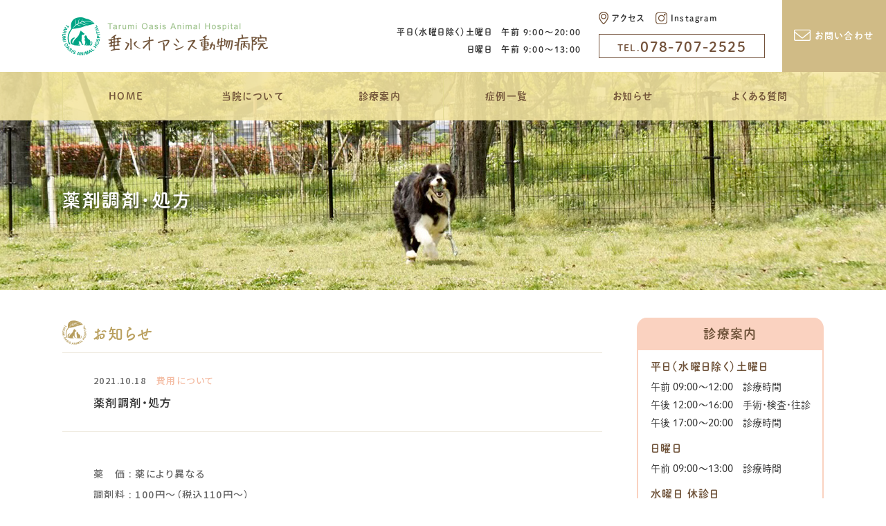

--- FILE ---
content_type: text/html; charset=UTF-8
request_url: https://www.tarumioasis.com/%E8%96%AC%E5%89%A4%E8%AA%BF%E5%89%A4%E3%83%BB%E5%87%A6%E6%96%B9/
body_size: 11566
content:
<!doctype html>
<html dir="ltr" lang="ja" prefix="og: https://ogp.me/ns#">
<head>
<!-- Google Tag Manager -->
<script>(function(w,d,s,l,i){w[l]=w[l]||[];w[l].push({'gtm.start':
new Date().getTime(),event:'gtm.js'});var f=d.getElementsByTagName(s)[0],
j=d.createElement(s),dl=l!='dataLayer'?'&l='+l:'';j.async=true;j.src=
'https://www.googletagmanager.com/gtm.js?id='+i+dl;f.parentNode.insertBefore(j,f);
})(window,document,'script','dataLayer','GTM-PW8QQNL');</script>
<!-- End Google Tag Manager -->

<meta charset="UTF-8">
<meta name="viewport" content="width=device-width, initial-scale=1">
    
<!-- 対策 -->
<meta http-equiv="X-UA-Compatible" content="IE=edge">
<script src="https://www.tarumioasis.com/wp-content/themes/tarumioasis/js/viewport.js"></script>
<meta name="format-detection" content="telephone=no">

<!-- Favicon -->
<link rel="icon" href="https://www.tarumioasis.com/wp-content/themes/tarumioasis/img/favicon.ico">
<link rel="apple-touch-icon" sizes="180x180" href="https://www.tarumioasis.com/wp-content/themes/tarumioasis/img/apple-touch-icon-180x180.png">

<!-- Slick -->
<link rel="stylesheet" type="text/css" href="https://www.tarumioasis.com/wp-content/themes/tarumioasis/js/slick/slick.css" media="screen">

<!-- CSS -->
<link rel="stylesheet" href="https://www.tarumioasis.com/wp-content/themes/tarumioasis/css/normalize.css">
<link rel="stylesheet" href="https://www.tarumioasis.com/wp-content/themes/tarumioasis/css/style.css">

<!-- Google Fonts -->
<link rel="preconnect" href="https://fonts.gstatic.com" crossorigin>
<link href="//fonts.googleapis.com/css2?family=Noto+Sans+JP:wght@400;500;700&family=Noto+Serif+JP&family=Urbanist&display=swap" rel="stylesheet">

<!-- Adobe Fonts --> 
<script>
	  (function(d) {
	    var config = {
	      kitId: 'ldw6jwj',
	      scriptTimeout: 3000,
	      async: true
	    },
	    h=d.documentElement,t=setTimeout(function(){h.className=h.className.replace(/\bwf-loading\b/g,"")+" wf-inactive";},config.scriptTimeout),tk=d.createElement("script"),f=false,s=d.getElementsByTagName("script")[0],a;h.className+=" wf-loading";tk.src='//use.typekit.net/'+config.kitId+'.js';tk.async=true;tk.onload=tk.onreadystatechange=function(){a=this.readyState;if(f||a&&a!="complete"&&a!="loaded")return;f=true;clearTimeout(t);try{Typekit.load(config)}catch(e){}};s.parentNode.insertBefore(tk,s)
	  })(document);
	</script> 

<!-- FontAwesome 4.7 -->
<link href="//maxcdn.bootstrapcdn.com/font-awesome/4.7.0/css/font-awesome.min.css" rel="stylesheet">
<link href="//use.fontawesome.com/releases/v5.6.1/css/all.css" rel="stylesheet">
    
<title>薬剤調剤・処方 ｜ 垂水オアシス動物病院</title>

		<!-- All in One SEO 4.9.2 - aioseo.com -->
	<meta name="description" content="薬 価 : 薬により異なる 調剤料 : 100円～（税込110円～） 処方料 : 700円～（税込770円～）" />
	<meta name="robots" content="max-image-preview:large" />
	<meta name="author" content="tarumi_user"/>
	<meta name="keywords" content="費用について" />
	<link rel="canonical" href="https://www.tarumioasis.com/%e8%96%ac%e5%89%a4%e8%aa%bf%e5%89%a4%e3%83%bb%e5%87%a6%e6%96%b9/" />
	<meta name="generator" content="All in One SEO (AIOSEO) 4.9.2" />
		<meta property="og:locale" content="ja_JP" />
		<meta property="og:site_name" content="垂水オアシス動物病院 ｜ 神戸市垂水区霞ケ丘4丁目の動物病院" />
		<meta property="og:type" content="article" />
		<meta property="og:title" content="薬剤調剤・処方 ｜ 垂水オアシス動物病院" />
		<meta property="og:description" content="薬 価 : 薬により異なる 調剤料 : 100円～（税込110円～） 処方料 : 700円～（税込770円～）" />
		<meta property="og:url" content="https://www.tarumioasis.com/%e8%96%ac%e5%89%a4%e8%aa%bf%e5%89%a4%e3%83%bb%e5%87%a6%e6%96%b9/" />
		<meta property="og:image" content="https://www.tarumioasis.com/wp-content/uploads/2021/09/fb_thumbnail.png" />
		<meta property="og:image:secure_url" content="https://www.tarumioasis.com/wp-content/uploads/2021/09/fb_thumbnail.png" />
		<meta property="og:image:width" content="1200" />
		<meta property="og:image:height" content="630" />
		<meta property="article:published_time" content="2021-10-18T11:02:57+00:00" />
		<meta property="article:modified_time" content="2023-02-27T03:28:55+00:00" />
		<meta name="twitter:card" content="summary" />
		<meta name="twitter:title" content="薬剤調剤・処方 ｜ 垂水オアシス動物病院" />
		<meta name="twitter:description" content="薬 価 : 薬により異なる 調剤料 : 100円～（税込110円～） 処方料 : 700円～（税込770円～）" />
		<meta name="twitter:image" content="https://www.tarumioasis.com/wp-content/uploads/2021/09/fb_thumbnail.png" />
		<script type="application/ld+json" class="aioseo-schema">
			{"@context":"https:\/\/schema.org","@graph":[{"@type":"BlogPosting","@id":"https:\/\/www.tarumioasis.com\/%e8%96%ac%e5%89%a4%e8%aa%bf%e5%89%a4%e3%83%bb%e5%87%a6%e6%96%b9\/#blogposting","name":"\u85ac\u5264\u8abf\u5264\u30fb\u51e6\u65b9 \uff5c \u5782\u6c34\u30aa\u30a2\u30b7\u30b9\u52d5\u7269\u75c5\u9662","headline":"\u85ac\u5264\u8abf\u5264\u30fb\u51e6\u65b9","author":{"@id":"https:\/\/www.tarumioasis.com\/author\/tarumi_user\/#author"},"publisher":{"@id":"https:\/\/www.tarumioasis.com\/#organization"},"image":{"@type":"ImageObject","url":"https:\/\/www.tarumioasis.com\/wp-content\/uploads\/2021\/09\/logo.png","@id":"https:\/\/www.tarumioasis.com\/#articleImage","width":297,"height":55,"caption":"\u5782\u6c34\u30aa\u30a2\u30b7\u30b9\u52d5\u7269\u75c5\u9662"},"datePublished":"2021-10-18T20:02:57+09:00","dateModified":"2023-02-27T12:28:55+09:00","inLanguage":"ja","mainEntityOfPage":{"@id":"https:\/\/www.tarumioasis.com\/%e8%96%ac%e5%89%a4%e8%aa%bf%e5%89%a4%e3%83%bb%e5%87%a6%e6%96%b9\/#webpage"},"isPartOf":{"@id":"https:\/\/www.tarumioasis.com\/%e8%96%ac%e5%89%a4%e8%aa%bf%e5%89%a4%e3%83%bb%e5%87%a6%e6%96%b9\/#webpage"},"articleSection":"\u8cbb\u7528\u306b\u3064\u3044\u3066"},{"@type":"BreadcrumbList","@id":"https:\/\/www.tarumioasis.com\/%e8%96%ac%e5%89%a4%e8%aa%bf%e5%89%a4%e3%83%bb%e5%87%a6%e6%96%b9\/#breadcrumblist","itemListElement":[{"@type":"ListItem","@id":"https:\/\/www.tarumioasis.com#listItem","position":1,"name":"\u30db\u30fc\u30e0","item":"https:\/\/www.tarumioasis.com","nextItem":{"@type":"ListItem","@id":"https:\/\/www.tarumioasis.com\/category\/qa\/#listItem","name":"\u3088\u304f\u3042\u308b\u8cea\u554f"}},{"@type":"ListItem","@id":"https:\/\/www.tarumioasis.com\/category\/qa\/#listItem","position":2,"name":"\u3088\u304f\u3042\u308b\u8cea\u554f","item":"https:\/\/www.tarumioasis.com\/category\/qa\/","nextItem":{"@type":"ListItem","@id":"https:\/\/www.tarumioasis.com\/category\/qa\/qa03\/#listItem","name":"\u8cbb\u7528\u306b\u3064\u3044\u3066"},"previousItem":{"@type":"ListItem","@id":"https:\/\/www.tarumioasis.com#listItem","name":"\u30db\u30fc\u30e0"}},{"@type":"ListItem","@id":"https:\/\/www.tarumioasis.com\/category\/qa\/qa03\/#listItem","position":3,"name":"\u8cbb\u7528\u306b\u3064\u3044\u3066","item":"https:\/\/www.tarumioasis.com\/category\/qa\/qa03\/","nextItem":{"@type":"ListItem","@id":"https:\/\/www.tarumioasis.com\/%e8%96%ac%e5%89%a4%e8%aa%bf%e5%89%a4%e3%83%bb%e5%87%a6%e6%96%b9\/#listItem","name":"\u85ac\u5264\u8abf\u5264\u30fb\u51e6\u65b9"},"previousItem":{"@type":"ListItem","@id":"https:\/\/www.tarumioasis.com\/category\/qa\/#listItem","name":"\u3088\u304f\u3042\u308b\u8cea\u554f"}},{"@type":"ListItem","@id":"https:\/\/www.tarumioasis.com\/%e8%96%ac%e5%89%a4%e8%aa%bf%e5%89%a4%e3%83%bb%e5%87%a6%e6%96%b9\/#listItem","position":4,"name":"\u85ac\u5264\u8abf\u5264\u30fb\u51e6\u65b9","previousItem":{"@type":"ListItem","@id":"https:\/\/www.tarumioasis.com\/category\/qa\/qa03\/#listItem","name":"\u8cbb\u7528\u306b\u3064\u3044\u3066"}}]},{"@type":"Organization","@id":"https:\/\/www.tarumioasis.com\/#organization","name":"\u5782\u6c34\u30aa\u30a2\u30b7\u30b9\u52d5\u7269\u75c5\u9662","description":"\u795e\u6238\u5e02\u5782\u6c34\u533a\u971e\u30b1\u4e184\u4e01\u76ee\u306e\u52d5\u7269\u75c5\u9662","url":"https:\/\/www.tarumioasis.com\/","telephone":"+81787072525","logo":{"@type":"ImageObject","url":"https:\/\/www.tarumioasis.com\/wp-content\/uploads\/2021\/09\/logo.png","@id":"https:\/\/www.tarumioasis.com\/%e8%96%ac%e5%89%a4%e8%aa%bf%e5%89%a4%e3%83%bb%e5%87%a6%e6%96%b9\/#organizationLogo","width":297,"height":55,"caption":"\u5782\u6c34\u30aa\u30a2\u30b7\u30b9\u52d5\u7269\u75c5\u9662"},"image":{"@id":"https:\/\/www.tarumioasis.com\/%e8%96%ac%e5%89%a4%e8%aa%bf%e5%89%a4%e3%83%bb%e5%87%a6%e6%96%b9\/#organizationLogo"},"sameAs":["https:\/\/www.instagram.com\/tarumioasis_ah\/"]},{"@type":"Person","@id":"https:\/\/www.tarumioasis.com\/author\/tarumi_user\/#author","url":"https:\/\/www.tarumioasis.com\/author\/tarumi_user\/","name":"tarumi_user","image":{"@type":"ImageObject","@id":"https:\/\/www.tarumioasis.com\/%e8%96%ac%e5%89%a4%e8%aa%bf%e5%89%a4%e3%83%bb%e5%87%a6%e6%96%b9\/#authorImage","url":"https:\/\/secure.gravatar.com\/avatar\/6f3875bc5bac300477a151f2fdd0c3ed575ed14f8f14463cfdfa3ee92392a2be?s=96&d=mm&r=g","width":96,"height":96,"caption":"tarumi_user"}},{"@type":"WebPage","@id":"https:\/\/www.tarumioasis.com\/%e8%96%ac%e5%89%a4%e8%aa%bf%e5%89%a4%e3%83%bb%e5%87%a6%e6%96%b9\/#webpage","url":"https:\/\/www.tarumioasis.com\/%e8%96%ac%e5%89%a4%e8%aa%bf%e5%89%a4%e3%83%bb%e5%87%a6%e6%96%b9\/","name":"\u85ac\u5264\u8abf\u5264\u30fb\u51e6\u65b9 \uff5c \u5782\u6c34\u30aa\u30a2\u30b7\u30b9\u52d5\u7269\u75c5\u9662","description":"\u85ac \u4fa1 : \u85ac\u306b\u3088\u308a\u7570\u306a\u308b \u8abf\u5264\u6599 : 100\u5186\uff5e\uff08\u7a0e\u8fbc110\u5186\uff5e\uff09 \u51e6\u65b9\u6599 : 700\u5186\uff5e\uff08\u7a0e\u8fbc770\u5186\uff5e\uff09","inLanguage":"ja","isPartOf":{"@id":"https:\/\/www.tarumioasis.com\/#website"},"breadcrumb":{"@id":"https:\/\/www.tarumioasis.com\/%e8%96%ac%e5%89%a4%e8%aa%bf%e5%89%a4%e3%83%bb%e5%87%a6%e6%96%b9\/#breadcrumblist"},"author":{"@id":"https:\/\/www.tarumioasis.com\/author\/tarumi_user\/#author"},"creator":{"@id":"https:\/\/www.tarumioasis.com\/author\/tarumi_user\/#author"},"datePublished":"2021-10-18T20:02:57+09:00","dateModified":"2023-02-27T12:28:55+09:00"},{"@type":"WebSite","@id":"https:\/\/www.tarumioasis.com\/#website","url":"https:\/\/www.tarumioasis.com\/","name":"\u5782\u6c34\u30aa\u30a2\u30b7\u30b9\u52d5\u7269\u75c5\u9662","description":"\u795e\u6238\u5e02\u5782\u6c34\u533a\u971e\u30b1\u4e184\u4e01\u76ee\u306e\u52d5\u7269\u75c5\u9662","inLanguage":"ja","publisher":{"@id":"https:\/\/www.tarumioasis.com\/#organization"}}]}
		</script>
		<!-- All in One SEO -->

<link rel="alternate" type="application/rss+xml" title="垂水オアシス動物病院 &raquo; フィード" href="https://www.tarumioasis.com/feed/" />
<link rel="alternate" type="application/rss+xml" title="垂水オアシス動物病院 &raquo; コメントフィード" href="https://www.tarumioasis.com/comments/feed/" />
<link rel="alternate" title="oEmbed (JSON)" type="application/json+oembed" href="https://www.tarumioasis.com/wp-json/oembed/1.0/embed?url=https%3A%2F%2Fwww.tarumioasis.com%2F%25e8%2596%25ac%25e5%2589%25a4%25e8%25aa%25bf%25e5%2589%25a4%25e3%2583%25bb%25e5%2587%25a6%25e6%2596%25b9%2F" />
<link rel="alternate" title="oEmbed (XML)" type="text/xml+oembed" href="https://www.tarumioasis.com/wp-json/oembed/1.0/embed?url=https%3A%2F%2Fwww.tarumioasis.com%2F%25e8%2596%25ac%25e5%2589%25a4%25e8%25aa%25bf%25e5%2589%25a4%25e3%2583%25bb%25e5%2587%25a6%25e6%2596%25b9%2F&#038;format=xml" />
<style id='wp-img-auto-sizes-contain-inline-css'>
img:is([sizes=auto i],[sizes^="auto," i]){contain-intrinsic-size:3000px 1500px}
/*# sourceURL=wp-img-auto-sizes-contain-inline-css */
</style>
<style id='wp-emoji-styles-inline-css'>

	img.wp-smiley, img.emoji {
		display: inline !important;
		border: none !important;
		box-shadow: none !important;
		height: 1em !important;
		width: 1em !important;
		margin: 0 0.07em !important;
		vertical-align: -0.1em !important;
		background: none !important;
		padding: 0 !important;
	}
/*# sourceURL=wp-emoji-styles-inline-css */
</style>
<style id='wp-block-library-inline-css'>
:root{--wp-block-synced-color:#7a00df;--wp-block-synced-color--rgb:122,0,223;--wp-bound-block-color:var(--wp-block-synced-color);--wp-editor-canvas-background:#ddd;--wp-admin-theme-color:#007cba;--wp-admin-theme-color--rgb:0,124,186;--wp-admin-theme-color-darker-10:#006ba1;--wp-admin-theme-color-darker-10--rgb:0,107,160.5;--wp-admin-theme-color-darker-20:#005a87;--wp-admin-theme-color-darker-20--rgb:0,90,135;--wp-admin-border-width-focus:2px}@media (min-resolution:192dpi){:root{--wp-admin-border-width-focus:1.5px}}.wp-element-button{cursor:pointer}:root .has-very-light-gray-background-color{background-color:#eee}:root .has-very-dark-gray-background-color{background-color:#313131}:root .has-very-light-gray-color{color:#eee}:root .has-very-dark-gray-color{color:#313131}:root .has-vivid-green-cyan-to-vivid-cyan-blue-gradient-background{background:linear-gradient(135deg,#00d084,#0693e3)}:root .has-purple-crush-gradient-background{background:linear-gradient(135deg,#34e2e4,#4721fb 50%,#ab1dfe)}:root .has-hazy-dawn-gradient-background{background:linear-gradient(135deg,#faaca8,#dad0ec)}:root .has-subdued-olive-gradient-background{background:linear-gradient(135deg,#fafae1,#67a671)}:root .has-atomic-cream-gradient-background{background:linear-gradient(135deg,#fdd79a,#004a59)}:root .has-nightshade-gradient-background{background:linear-gradient(135deg,#330968,#31cdcf)}:root .has-midnight-gradient-background{background:linear-gradient(135deg,#020381,#2874fc)}:root{--wp--preset--font-size--normal:16px;--wp--preset--font-size--huge:42px}.has-regular-font-size{font-size:1em}.has-larger-font-size{font-size:2.625em}.has-normal-font-size{font-size:var(--wp--preset--font-size--normal)}.has-huge-font-size{font-size:var(--wp--preset--font-size--huge)}.has-text-align-center{text-align:center}.has-text-align-left{text-align:left}.has-text-align-right{text-align:right}.has-fit-text{white-space:nowrap!important}#end-resizable-editor-section{display:none}.aligncenter{clear:both}.items-justified-left{justify-content:flex-start}.items-justified-center{justify-content:center}.items-justified-right{justify-content:flex-end}.items-justified-space-between{justify-content:space-between}.screen-reader-text{border:0;clip-path:inset(50%);height:1px;margin:-1px;overflow:hidden;padding:0;position:absolute;width:1px;word-wrap:normal!important}.screen-reader-text:focus{background-color:#ddd;clip-path:none;color:#444;display:block;font-size:1em;height:auto;left:5px;line-height:normal;padding:15px 23px 14px;text-decoration:none;top:5px;width:auto;z-index:100000}html :where(.has-border-color){border-style:solid}html :where([style*=border-top-color]){border-top-style:solid}html :where([style*=border-right-color]){border-right-style:solid}html :where([style*=border-bottom-color]){border-bottom-style:solid}html :where([style*=border-left-color]){border-left-style:solid}html :where([style*=border-width]){border-style:solid}html :where([style*=border-top-width]){border-top-style:solid}html :where([style*=border-right-width]){border-right-style:solid}html :where([style*=border-bottom-width]){border-bottom-style:solid}html :where([style*=border-left-width]){border-left-style:solid}html :where(img[class*=wp-image-]){height:auto;max-width:100%}:where(figure){margin:0 0 1em}html :where(.is-position-sticky){--wp-admin--admin-bar--position-offset:var(--wp-admin--admin-bar--height,0px)}@media screen and (max-width:600px){html :where(.is-position-sticky){--wp-admin--admin-bar--position-offset:0px}}

/*# sourceURL=wp-block-library-inline-css */
</style><style id='global-styles-inline-css'>
:root{--wp--preset--aspect-ratio--square: 1;--wp--preset--aspect-ratio--4-3: 4/3;--wp--preset--aspect-ratio--3-4: 3/4;--wp--preset--aspect-ratio--3-2: 3/2;--wp--preset--aspect-ratio--2-3: 2/3;--wp--preset--aspect-ratio--16-9: 16/9;--wp--preset--aspect-ratio--9-16: 9/16;--wp--preset--color--black: #000000;--wp--preset--color--cyan-bluish-gray: #abb8c3;--wp--preset--color--white: #ffffff;--wp--preset--color--pale-pink: #f78da7;--wp--preset--color--vivid-red: #cf2e2e;--wp--preset--color--luminous-vivid-orange: #ff6900;--wp--preset--color--luminous-vivid-amber: #fcb900;--wp--preset--color--light-green-cyan: #7bdcb5;--wp--preset--color--vivid-green-cyan: #00d084;--wp--preset--color--pale-cyan-blue: #8ed1fc;--wp--preset--color--vivid-cyan-blue: #0693e3;--wp--preset--color--vivid-purple: #9b51e0;--wp--preset--gradient--vivid-cyan-blue-to-vivid-purple: linear-gradient(135deg,rgb(6,147,227) 0%,rgb(155,81,224) 100%);--wp--preset--gradient--light-green-cyan-to-vivid-green-cyan: linear-gradient(135deg,rgb(122,220,180) 0%,rgb(0,208,130) 100%);--wp--preset--gradient--luminous-vivid-amber-to-luminous-vivid-orange: linear-gradient(135deg,rgb(252,185,0) 0%,rgb(255,105,0) 100%);--wp--preset--gradient--luminous-vivid-orange-to-vivid-red: linear-gradient(135deg,rgb(255,105,0) 0%,rgb(207,46,46) 100%);--wp--preset--gradient--very-light-gray-to-cyan-bluish-gray: linear-gradient(135deg,rgb(238,238,238) 0%,rgb(169,184,195) 100%);--wp--preset--gradient--cool-to-warm-spectrum: linear-gradient(135deg,rgb(74,234,220) 0%,rgb(151,120,209) 20%,rgb(207,42,186) 40%,rgb(238,44,130) 60%,rgb(251,105,98) 80%,rgb(254,248,76) 100%);--wp--preset--gradient--blush-light-purple: linear-gradient(135deg,rgb(255,206,236) 0%,rgb(152,150,240) 100%);--wp--preset--gradient--blush-bordeaux: linear-gradient(135deg,rgb(254,205,165) 0%,rgb(254,45,45) 50%,rgb(107,0,62) 100%);--wp--preset--gradient--luminous-dusk: linear-gradient(135deg,rgb(255,203,112) 0%,rgb(199,81,192) 50%,rgb(65,88,208) 100%);--wp--preset--gradient--pale-ocean: linear-gradient(135deg,rgb(255,245,203) 0%,rgb(182,227,212) 50%,rgb(51,167,181) 100%);--wp--preset--gradient--electric-grass: linear-gradient(135deg,rgb(202,248,128) 0%,rgb(113,206,126) 100%);--wp--preset--gradient--midnight: linear-gradient(135deg,rgb(2,3,129) 0%,rgb(40,116,252) 100%);--wp--preset--font-size--small: 13px;--wp--preset--font-size--medium: 20px;--wp--preset--font-size--large: 36px;--wp--preset--font-size--x-large: 42px;--wp--preset--spacing--20: 0.44rem;--wp--preset--spacing--30: 0.67rem;--wp--preset--spacing--40: 1rem;--wp--preset--spacing--50: 1.5rem;--wp--preset--spacing--60: 2.25rem;--wp--preset--spacing--70: 3.38rem;--wp--preset--spacing--80: 5.06rem;--wp--preset--shadow--natural: 6px 6px 9px rgba(0, 0, 0, 0.2);--wp--preset--shadow--deep: 12px 12px 50px rgba(0, 0, 0, 0.4);--wp--preset--shadow--sharp: 6px 6px 0px rgba(0, 0, 0, 0.2);--wp--preset--shadow--outlined: 6px 6px 0px -3px rgb(255, 255, 255), 6px 6px rgb(0, 0, 0);--wp--preset--shadow--crisp: 6px 6px 0px rgb(0, 0, 0);}:where(.is-layout-flex){gap: 0.5em;}:where(.is-layout-grid){gap: 0.5em;}body .is-layout-flex{display: flex;}.is-layout-flex{flex-wrap: wrap;align-items: center;}.is-layout-flex > :is(*, div){margin: 0;}body .is-layout-grid{display: grid;}.is-layout-grid > :is(*, div){margin: 0;}:where(.wp-block-columns.is-layout-flex){gap: 2em;}:where(.wp-block-columns.is-layout-grid){gap: 2em;}:where(.wp-block-post-template.is-layout-flex){gap: 1.25em;}:where(.wp-block-post-template.is-layout-grid){gap: 1.25em;}.has-black-color{color: var(--wp--preset--color--black) !important;}.has-cyan-bluish-gray-color{color: var(--wp--preset--color--cyan-bluish-gray) !important;}.has-white-color{color: var(--wp--preset--color--white) !important;}.has-pale-pink-color{color: var(--wp--preset--color--pale-pink) !important;}.has-vivid-red-color{color: var(--wp--preset--color--vivid-red) !important;}.has-luminous-vivid-orange-color{color: var(--wp--preset--color--luminous-vivid-orange) !important;}.has-luminous-vivid-amber-color{color: var(--wp--preset--color--luminous-vivid-amber) !important;}.has-light-green-cyan-color{color: var(--wp--preset--color--light-green-cyan) !important;}.has-vivid-green-cyan-color{color: var(--wp--preset--color--vivid-green-cyan) !important;}.has-pale-cyan-blue-color{color: var(--wp--preset--color--pale-cyan-blue) !important;}.has-vivid-cyan-blue-color{color: var(--wp--preset--color--vivid-cyan-blue) !important;}.has-vivid-purple-color{color: var(--wp--preset--color--vivid-purple) !important;}.has-black-background-color{background-color: var(--wp--preset--color--black) !important;}.has-cyan-bluish-gray-background-color{background-color: var(--wp--preset--color--cyan-bluish-gray) !important;}.has-white-background-color{background-color: var(--wp--preset--color--white) !important;}.has-pale-pink-background-color{background-color: var(--wp--preset--color--pale-pink) !important;}.has-vivid-red-background-color{background-color: var(--wp--preset--color--vivid-red) !important;}.has-luminous-vivid-orange-background-color{background-color: var(--wp--preset--color--luminous-vivid-orange) !important;}.has-luminous-vivid-amber-background-color{background-color: var(--wp--preset--color--luminous-vivid-amber) !important;}.has-light-green-cyan-background-color{background-color: var(--wp--preset--color--light-green-cyan) !important;}.has-vivid-green-cyan-background-color{background-color: var(--wp--preset--color--vivid-green-cyan) !important;}.has-pale-cyan-blue-background-color{background-color: var(--wp--preset--color--pale-cyan-blue) !important;}.has-vivid-cyan-blue-background-color{background-color: var(--wp--preset--color--vivid-cyan-blue) !important;}.has-vivid-purple-background-color{background-color: var(--wp--preset--color--vivid-purple) !important;}.has-black-border-color{border-color: var(--wp--preset--color--black) !important;}.has-cyan-bluish-gray-border-color{border-color: var(--wp--preset--color--cyan-bluish-gray) !important;}.has-white-border-color{border-color: var(--wp--preset--color--white) !important;}.has-pale-pink-border-color{border-color: var(--wp--preset--color--pale-pink) !important;}.has-vivid-red-border-color{border-color: var(--wp--preset--color--vivid-red) !important;}.has-luminous-vivid-orange-border-color{border-color: var(--wp--preset--color--luminous-vivid-orange) !important;}.has-luminous-vivid-amber-border-color{border-color: var(--wp--preset--color--luminous-vivid-amber) !important;}.has-light-green-cyan-border-color{border-color: var(--wp--preset--color--light-green-cyan) !important;}.has-vivid-green-cyan-border-color{border-color: var(--wp--preset--color--vivid-green-cyan) !important;}.has-pale-cyan-blue-border-color{border-color: var(--wp--preset--color--pale-cyan-blue) !important;}.has-vivid-cyan-blue-border-color{border-color: var(--wp--preset--color--vivid-cyan-blue) !important;}.has-vivid-purple-border-color{border-color: var(--wp--preset--color--vivid-purple) !important;}.has-vivid-cyan-blue-to-vivid-purple-gradient-background{background: var(--wp--preset--gradient--vivid-cyan-blue-to-vivid-purple) !important;}.has-light-green-cyan-to-vivid-green-cyan-gradient-background{background: var(--wp--preset--gradient--light-green-cyan-to-vivid-green-cyan) !important;}.has-luminous-vivid-amber-to-luminous-vivid-orange-gradient-background{background: var(--wp--preset--gradient--luminous-vivid-amber-to-luminous-vivid-orange) !important;}.has-luminous-vivid-orange-to-vivid-red-gradient-background{background: var(--wp--preset--gradient--luminous-vivid-orange-to-vivid-red) !important;}.has-very-light-gray-to-cyan-bluish-gray-gradient-background{background: var(--wp--preset--gradient--very-light-gray-to-cyan-bluish-gray) !important;}.has-cool-to-warm-spectrum-gradient-background{background: var(--wp--preset--gradient--cool-to-warm-spectrum) !important;}.has-blush-light-purple-gradient-background{background: var(--wp--preset--gradient--blush-light-purple) !important;}.has-blush-bordeaux-gradient-background{background: var(--wp--preset--gradient--blush-bordeaux) !important;}.has-luminous-dusk-gradient-background{background: var(--wp--preset--gradient--luminous-dusk) !important;}.has-pale-ocean-gradient-background{background: var(--wp--preset--gradient--pale-ocean) !important;}.has-electric-grass-gradient-background{background: var(--wp--preset--gradient--electric-grass) !important;}.has-midnight-gradient-background{background: var(--wp--preset--gradient--midnight) !important;}.has-small-font-size{font-size: var(--wp--preset--font-size--small) !important;}.has-medium-font-size{font-size: var(--wp--preset--font-size--medium) !important;}.has-large-font-size{font-size: var(--wp--preset--font-size--large) !important;}.has-x-large-font-size{font-size: var(--wp--preset--font-size--x-large) !important;}
/*# sourceURL=global-styles-inline-css */
</style>

<style id='classic-theme-styles-inline-css'>
/*! This file is auto-generated */
.wp-block-button__link{color:#fff;background-color:#32373c;border-radius:9999px;box-shadow:none;text-decoration:none;padding:calc(.667em + 2px) calc(1.333em + 2px);font-size:1.125em}.wp-block-file__button{background:#32373c;color:#fff;text-decoration:none}
/*# sourceURL=/wp-includes/css/classic-themes.min.css */
</style>
<link rel='stylesheet' id='tarumioasis-style-css' href='https://www.tarumioasis.com/wp-content/themes/tarumioasis/style.css?ver=1.0.0' media='all' />
<script src="https://www.tarumioasis.com/wp-includes/js/jquery/jquery.min.js?ver=3.7.1" id="jquery-core-js"></script>
<script src="https://www.tarumioasis.com/wp-includes/js/jquery/jquery-migrate.min.js?ver=3.4.1" id="jquery-migrate-js"></script>
<link rel="https://api.w.org/" href="https://www.tarumioasis.com/wp-json/" /><link rel="alternate" title="JSON" type="application/json" href="https://www.tarumioasis.com/wp-json/wp/v2/posts/233" /><link rel="EditURI" type="application/rsd+xml" title="RSD" href="https://www.tarumioasis.com/xmlrpc.php?rsd" />
<meta name="generator" content="WordPress 6.9" />
<link rel='shortlink' href='https://www.tarumioasis.com/?p=233' />
</head>

<!-- body -->
<body data-rsssl=1 class="wp-singular post-template-default single single-post postid-233 single-format-standard wp-theme-tarumioasis">

<!-- Google Tag Manager (noscript) -->
<noscript><iframe src="https://www.googletagmanager.com/ns.html?id=GTM-PW8QQNL"
height="0" width="0" style="display:none;visibility:hidden"></iframe></noscript>
<!-- End Google Tag Manager (noscript) -->
<header role="banner" class="shuei">
	<div id="pc_header" class="flex inner">
		<div class="header_logo">
						<p><a href="https://www.tarumioasis.com/"><img src="https://www.tarumioasis.com/wp-content/themes/tarumioasis/img/cmn/logo.png" alt="薬剤調剤・処方"></a></p>
					</div>
		<ul class="flex ul_menu_sub">
			<div class="menu01">
				<p>平日（水曜日除く）土曜日　午前 9:00〜20:00</p>
				<p>日曜日　午前 9:00〜13:00</p>
			</div>
			<div class="menu02"><span class="access">
                <!-- トップページだけ -->
                                <a href="https://www.tarumioasis.com/#a_access"><img src="https://www.tarumioasis.com/wp-content/themes/tarumioasis/img/cmn/icon_access.png" alt="アクセス">アクセス</a>
                                </span> <span class="insta"><a href="//www.instagram.com/tarumioasis_ah/" target="_blank"><img src="https://www.tarumioasis.com/wp-content/themes/tarumioasis/img/cmn/icon_insta.png" alt="インスタグラム">Instagram</a></span>
				<div class="tel"><a href="tel:078-707-2525"><span class="tel01">TEL.</span>078-707-2525</a></div>
			</div>
			<div class="menu03"><a href="https://www.tarumioasis.com/contact/"><img src="https://www.tarumioasis.com/wp-content/themes/tarumioasis/img/cmn/icon_mail.png" alt="メールマーク">お問い合わせ</a></div>
		</ul>
	</div>
	
	<!-- mv -->
	<div class="mv"> 
		<!-- トップページだけ -->
				<div class="page_title">
			<h1> 
				<!--  -->
								<p>
					薬剤調剤・処方				</p>
								<!--  --> 
			</h1>
		</div>
				
		<!-- ナビ -->
		<nav role="navigation" class="pc nav_main">
			<div class="inner">
				<ul class="flex ul_menu">
					<li><a href="https://www.tarumioasis.com/">HOME</a></li>
					<li><a href="https://www.tarumioasis.com/about/">当院について</a></li>
					<li><a href="https://www.tarumioasis.com/category/practiceguide/">診療案内</a></li>
					<li><a href="https://www.tarumioasis.com/category/medicalcase/">症例一覧</a></li>
					<li><a href="https://www.tarumioasis.com/category/news/">お知らせ</a></li>
					<li><a href="https://www.tarumioasis.com/qa/">よくある質問</a></li>
				</ul>
			</div>
		</nav>
	</div>
	<!-- /mv--> 
	
	<!-- ハンバーガー -->
	<div class="inner sp">
		<div class="burger">
			<div class="line"></div>
			<div class="burger_wrap"></div>
		</div>
		<div class="navigation">
			<ul class="ul_menu">
				<li><a href="https://www.tarumioasis.com/about/">当院について</a></li>
				<li><a href="https://www.tarumioasis.com/category/practiceguide/">診療案内</a></li>
				<li><a href="https://www.tarumioasis.com/category/medicalcase/">症例一覧</a></li>
				<li><a href="https://www.tarumioasis.com/category/news/">お知らせ</a></li>
				<li><a href="https://www.tarumioasis.com/qa/">よくある質問</a></li>
				<li><a href="https://www.tarumioasis.com/hotel/">ペットホテル・トリミング</a></li>
				<li><a href="https://www.tarumioasis.com/contact/">お問い合わせ</a></li>
			</ul>
			<ul class="ul_timetable">
				<li class="timetable shuei">
					<div class="box">
						<p class="text01">平日（水曜日除く）土曜日</p>
						<p class="text02">午前 09:00〜12:00　診療時間<br>
							午後 12:00〜16:00　手術･検査･往診<br>
							午後 17:00〜20:00　診療時間</p>
					</div>
					<div class="box">
						<p class="text01">日曜日</p>
						<p class="text02">午前 09:00〜13:00　診療時間</p>
					</div>
					<div class="box">
						<p class="text01">水曜日 休診日</p>
					</div>
					<div class="text03">※学会などに出席の為、休診する場合や診療時間を変更する場合があります。 </div>
				</li>
			</ul>
			<ul class="flex ul_access">
				<span class="access">
                
                <!-- トップページだけ -->
                                <a href="https://www.tarumioasis.com/#a_access"><img src="https://www.tarumioasis.com/wp-content/themes/tarumioasis/img/cmn/icon_access.png" alt="アクセス">アクセス</a>
                                
                </span> <span class="insta"><a href="//www.instagram.com/tarumioasis_ah/" target="_blank"><img src="https://www.tarumioasis.com/wp-content/themes/tarumioasis/img/cmn/icon_insta.png" alt="インスタグラム">Instagram</a></span>
				<div class="tel"><a href="tel:078-707-2525"><span class="tel01">TEL.</span>078-707-2525</a></div>
			</ul>
		</div>
	</div>
</header>
<div class="flex inner main_side_wrap">
	<main role="main">
		<section class="page_single_default">
			<div class="title_wrap">
				<p class="title_h2">お知らせ</p>
			</div>
			
			<!--  -->
			<article>
				<div class="detail">
					<ul class="flex">
						<li>
							<p class="date">
								2021.10.18							</p>
						</li>
						<li>
							<p class="cat qa03">費用について</p>
						</li>
					</ul>
					<p class="title">
						薬剤調剤・処方					</p>
				</div>
				<div class="block_detail">
					<p>薬　価 : 薬により異なる<br />
調剤料 : 100円～（税込110円～）<br />
処方料 : 700円～（税込770円～）</p>
				</div>
			</article>
			
			<!-- 同じカテゴリのみpaginationする -->
						
			<!--  -->
			<div class="pagination"> 
				<!-- 前の記事 -->
								<a class="btn-pager page-prev" href="https://www.tarumioasis.com/%e3%82%b1%e3%82%a2%e3%83%a1%e3%83%8b%e3%83%a5%e3%83%bc/"><i class="fas fa-angle-left"></i>　前の記事</a>
								
				<!-- 一覧へ戻る --> 
				<a class="btn-pager page-back active" href="https://www.tarumioasis.com/category/news/"><i class="fas fa-undo-alt"></i>　一覧へ戻る</a> 
				
				<!-- 次の記事 -->
								<a class="btn-pager page-next" href="https://www.tarumioasis.com/%e5%85%a5%e9%99%a2%e6%96%99/">次の記事　<i class="fas fa-angle-right"></i></a>
							</div>
					</section>
	</main>
	<aside>
	<div class="sticky noto">
		<div class="sidebar_wrap">
						
			<!-- サイドメニュー　カテゴリ「症例」と「診療案内」のみ表示 -->
			 		
		<!-- サイドメニュー　カテゴリ「お知らせ」のみ表示 -->
				
		<!-- サイドメニュー　共通 -->
		<div class="sidebar_cmn w100">
			<ul>
				<li class="timetable shuei">
					<div class="title">診療案内</div>
					<div class="box">
						<p class="text01">平日（水曜日除く）土曜日</p>
						<p class="text02">午前 09:00〜12:00　診療時間<br>
							午後 12:00〜16:00　手術･検査･往診<br>
							午後 17:00〜20:00　診療時間</p>
					</div>
					<div class="box">
						<p class="text01">日曜日</p>
						<p class="text02">午前 09:00〜13:00　診療時間</p>
					</div>
					<div class="box">
						<p class="text01">水曜日 休診日</p>
					</div>
					<div class="text03">※学会などに出席の為、休診する場合や診療時間を変更する場合があります。 </div>
				</li>
				<li><a href="https://www.tarumioasis.com/qa/#qa03"><img class="pc" src="https://www.tarumioasis.com/wp-content/themes/tarumioasis/img/cmn/bnr_price.jpg" alt="料金表"><img class="sp" src="https://www.tarumioasis.com/wp-content/themes/tarumioasis/img/cmn/bnr_price_sp.jpg" alt="料金表"></a></li>
				<li><img class="pc" src="https://www.tarumioasis.com/wp-content/themes/tarumioasis/img/cmn/bnr_hoken.jpg" alt="ペット保険対応しています"><img class="sp" src="https://www.tarumioasis.com/wp-content/themes/tarumioasis/img/cmn/bnr_hoken_sp.jpg" alt="ペット保険対応しています"></li>
				<li><a href="https://www.tarumioasis.com/contact/"><img class="pc" src="https://www.tarumioasis.com/wp-content/themes/tarumioasis/img/cmn/bnr_oushin.jpg" alt="往診"><img class="sp" src="https://www.tarumioasis.com/wp-content/themes/tarumioasis/img/cmn/bnr_oushin_sp.jpg" alt="往診"></a></li>
				<li><a href="https://www.tarumioasis.com/hotel/"><img class="pc" src="https://www.tarumioasis.com/wp-content/themes/tarumioasis/img/cmn/bnr_th.jpg" alt="トリミング&ペットホテル"><img class="sp" src="https://www.tarumioasis.com/wp-content/themes/tarumioasis/img/cmn/bnr_th_sp.jpg" alt="トリミング&ペットホテル"></a></li>
				<li><a href="http://gallery.tarumioasis.com/"><img class="pc" src="https://www.tarumioasis.com/wp-content/themes/tarumioasis/img/cmn/bnr_photo.jpg" alt="オアシス写真集"><img class="sp" src="https://www.tarumioasis.com/wp-content/themes/tarumioasis/img/cmn/bnr_photo_sp.jpg" alt="オアシス写真集"></a></li>
				<li><a href="https://lin.ee/3szdd7j"><img class="pc" src="https://www.tarumioasis.com/wp-content/themes/tarumioasis/img/cmn/bnr_line.jpg" alt="公式ラインアカウント"><img class="sp" src="https://www.tarumioasis.com/wp-content/themes/tarumioasis/img/cmn/bnr_line_sp.jpg" alt="公式ラインアカウント"></a></li>
				<li><a href="https://pet-techo.com/" target="_blank"><img class="pc" src="https://www.tarumioasis.com/wp-content/themes/tarumioasis/img/cmn/bnr_tetyou.jpg" alt="ペット手帳"><img class="sp" src="https://www.tarumioasis.com/wp-content/themes/tarumioasis/img/cmn/bnr_tetyou_sp.jpg" alt="ペット手帳"></a></li>
				<li><a href="https://mirpet.co.jp/app/owner/clinic/detail/180" target="_blank"><img class="pc" src="https://www.tarumioasis.com/wp-content/themes/tarumioasis/img/cmn/bnr_mirpet.jpg" alt="みるペット"><img class="sp" src="https://www.tarumioasis.com/wp-content/themes/tarumioasis/img/cmn/bnr_mirpet_sp.jpg" alt="みるペット"></a></li>
			</ul>
		</div>
	</div>
</aside>
</div>
<footer role="contentinfo">
	<div class="inner">
		<ul class="flex ul_footer">
			<li>
				<div class="logo"><a href="https://www.tarumioasis.com/"><img class="pc" src="https://www.tarumioasis.com/wp-content/themes/tarumioasis/img/cmn/logo_footer.png" alt="垂水オアシス動物病院のロゴマーク"><img class="sp" src="https://www.tarumioasis.com/wp-content/themes/tarumioasis/img/cmn/logo_footer_sp.png" alt="垂水オアシス動物病院のロゴマーク"></a></div>
				<div class="address">
					<p>〒655-0039 兵庫県神戸市垂水区霞ヶ丘4丁目2-2</p>
					<p><a href="tel:078-707-2525">TEL. 078 - 707 - 2525</a> </p>
				</div>
			</li>
			<li>
				<ul class="flex ul_menu">
					<li>
						<div><a href="https://www.tarumioasis.com/">トップページ</a></div>
						<div><a href="https://www.tarumioasis.com/about/">当院について</a></div>
						<div><a href="https://www.tarumioasis.com/category/practiceguide/">診療案内</a></div>
					</li>
					<li>
						<div class="flex li_wrap">
							<p><a href="https://www.tarumioasis.com/category/medicalcase/post-dogs/">犬の症例</a></p>
							<p><a href="https://www.tarumioasis.com/category/medicalcase/post-cats/">猫の症例</a></p>
						</div>
						<div><a href="https://www.tarumioasis.com/category/medicalcase/post-exotic/">エキゾチックアニマルの症例</a></div>
						<div><a href="https://www.tarumioasis.com/hotel/">ペットホテル・トリミング</a></div>
					</li>
					<li>
						<div><a href="https://www.tarumioasis.com/category/news/">お知らせ</a></div>
						<div><a href="https://www.tarumioasis.com/qa/">よくある質問</a></div>
						<div><a href="https://www.tarumioasis.com/contact/">お問い合わせ</a></div>
					</li>
				</ul>
			</li>
		</ul>
	</div>
	<section id="copy" class="note">&copy; 垂水オアシス動物病院　<a href="http://1982mag.net/" target="_blank">Designed by MAGNET INC.</a> </section>
</footer>
<script src="https://www.tarumioasis.com/wp-content/themes/tarumioasis/js/flexibility.js"></script> 
<script src="https://www.tarumioasis.com/wp-content/themes/tarumioasis/js/cmn.js"></script>

<!-- スクロールバー -->
<script src="https://www.tarumioasis.com/wp-content/themes/tarumioasis/js/simplebar.js"></script> 
<script>
jQuery(function($){
  $(window).on("load resize", function() {
    $('.js-scrollbar').scrollbar();
  });
});
</script>

<!-- slick --> 
<script type="text/javascript" src="https://www.tarumioasis.com/wp-content/themes/tarumioasis/js/slick/slick.min.js"></script> 

<!-- wp_footer start-->
<script type="speculationrules">
{"prefetch":[{"source":"document","where":{"and":[{"href_matches":"/*"},{"not":{"href_matches":["/wp-*.php","/wp-admin/*","/wp-content/uploads/*","/wp-content/*","/wp-content/plugins/*","/wp-content/themes/tarumioasis/*","/*\\?(.+)"]}},{"not":{"selector_matches":"a[rel~=\"nofollow\"]"}},{"not":{"selector_matches":".no-prefetch, .no-prefetch a"}}]},"eagerness":"conservative"}]}
</script>
<script type="module" src="https://www.tarumioasis.com/wp-content/plugins/all-in-one-seo-pack/dist/Lite/assets/table-of-contents.95d0dfce.js?ver=4.9.2" id="aioseo/js/src/vue/standalone/blocks/table-of-contents/frontend.js-js"></script>
<script src="https://www.tarumioasis.com/wp-content/themes/tarumioasis/js/navigation.js?ver=1.0.0" id="tarumioasis-navigation-js"></script>
<script id="wp-emoji-settings" type="application/json">
{"baseUrl":"https://s.w.org/images/core/emoji/17.0.2/72x72/","ext":".png","svgUrl":"https://s.w.org/images/core/emoji/17.0.2/svg/","svgExt":".svg","source":{"concatemoji":"https://www.tarumioasis.com/wp-includes/js/wp-emoji-release.min.js?ver=6.9"}}
</script>
<script type="module">
/*! This file is auto-generated */
const a=JSON.parse(document.getElementById("wp-emoji-settings").textContent),o=(window._wpemojiSettings=a,"wpEmojiSettingsSupports"),s=["flag","emoji"];function i(e){try{var t={supportTests:e,timestamp:(new Date).valueOf()};sessionStorage.setItem(o,JSON.stringify(t))}catch(e){}}function c(e,t,n){e.clearRect(0,0,e.canvas.width,e.canvas.height),e.fillText(t,0,0);t=new Uint32Array(e.getImageData(0,0,e.canvas.width,e.canvas.height).data);e.clearRect(0,0,e.canvas.width,e.canvas.height),e.fillText(n,0,0);const a=new Uint32Array(e.getImageData(0,0,e.canvas.width,e.canvas.height).data);return t.every((e,t)=>e===a[t])}function p(e,t){e.clearRect(0,0,e.canvas.width,e.canvas.height),e.fillText(t,0,0);var n=e.getImageData(16,16,1,1);for(let e=0;e<n.data.length;e++)if(0!==n.data[e])return!1;return!0}function u(e,t,n,a){switch(t){case"flag":return n(e,"\ud83c\udff3\ufe0f\u200d\u26a7\ufe0f","\ud83c\udff3\ufe0f\u200b\u26a7\ufe0f")?!1:!n(e,"\ud83c\udde8\ud83c\uddf6","\ud83c\udde8\u200b\ud83c\uddf6")&&!n(e,"\ud83c\udff4\udb40\udc67\udb40\udc62\udb40\udc65\udb40\udc6e\udb40\udc67\udb40\udc7f","\ud83c\udff4\u200b\udb40\udc67\u200b\udb40\udc62\u200b\udb40\udc65\u200b\udb40\udc6e\u200b\udb40\udc67\u200b\udb40\udc7f");case"emoji":return!a(e,"\ud83e\u1fac8")}return!1}function f(e,t,n,a){let r;const o=(r="undefined"!=typeof WorkerGlobalScope&&self instanceof WorkerGlobalScope?new OffscreenCanvas(300,150):document.createElement("canvas")).getContext("2d",{willReadFrequently:!0}),s=(o.textBaseline="top",o.font="600 32px Arial",{});return e.forEach(e=>{s[e]=t(o,e,n,a)}),s}function r(e){var t=document.createElement("script");t.src=e,t.defer=!0,document.head.appendChild(t)}a.supports={everything:!0,everythingExceptFlag:!0},new Promise(t=>{let n=function(){try{var e=JSON.parse(sessionStorage.getItem(o));if("object"==typeof e&&"number"==typeof e.timestamp&&(new Date).valueOf()<e.timestamp+604800&&"object"==typeof e.supportTests)return e.supportTests}catch(e){}return null}();if(!n){if("undefined"!=typeof Worker&&"undefined"!=typeof OffscreenCanvas&&"undefined"!=typeof URL&&URL.createObjectURL&&"undefined"!=typeof Blob)try{var e="postMessage("+f.toString()+"("+[JSON.stringify(s),u.toString(),c.toString(),p.toString()].join(",")+"));",a=new Blob([e],{type:"text/javascript"});const r=new Worker(URL.createObjectURL(a),{name:"wpTestEmojiSupports"});return void(r.onmessage=e=>{i(n=e.data),r.terminate(),t(n)})}catch(e){}i(n=f(s,u,c,p))}t(n)}).then(e=>{for(const n in e)a.supports[n]=e[n],a.supports.everything=a.supports.everything&&a.supports[n],"flag"!==n&&(a.supports.everythingExceptFlag=a.supports.everythingExceptFlag&&a.supports[n]);var t;a.supports.everythingExceptFlag=a.supports.everythingExceptFlag&&!a.supports.flag,a.supports.everything||((t=a.source||{}).concatemoji?r(t.concatemoji):t.wpemoji&&t.twemoji&&(r(t.twemoji),r(t.wpemoji)))});
//# sourceURL=https://www.tarumioasis.com/wp-includes/js/wp-emoji-loader.min.js
</script>
<!-- wp_footer end-->

</body></html>

--- FILE ---
content_type: text/css
request_url: https://www.tarumioasis.com/wp-content/themes/tarumioasis/css/normalize.css
body_size: 697
content:
@charset "utf-8";

/* Reset ---------------------------------------------*/

html, body, div, span, applet, object, iframe,
h1, h2, h3, h4, h5, h6, p, blockquote, pre,
a, abbr, acronym, address, big, cite, code,
del, dfn, em, img, ins, kbd, q, s, samp,
small, strike, strong, sub, sup, tt, var,
b, u, i, center,
dl, dt, dd, ol, ul, li,
fieldset, form, label, legend,
table, caption, tbody, tfoot, thead, tr, th, td,
article, aside, canvas, details, embed, 
figure, figcaption, footer, header, hgroup, 
menu, nav, output, ruby, section, summary,
time, mark, audio, video {
margin: 0;
padding: 0;
border: 0;
font-size: 100%;
font: inherit;
vertical-align: baseline;
}

/* HTML5 display-role reset for older browsers */
article, aside, details, figcaption, figure, 
footer, header, hgroup, menu, nav, section {
display: block;
}
body {
line-height: 1;
}
ol, ul, li {
list-style:none;
}
blockquote, q {
quotes: none;
}
blockquote:before, blockquote:after,
q:before, q:after {
content: '';
content: none;
}
table {
border-collapse: collapse;
border-spacing: 0;
}

a {
	text-decoration: none;
	-webkit-transition: all 0.4s ease;
    -moz-transition: all 0.4s ease;
    -o-transition: all 0.4s ease;
	transition: all 0.4s ease;
}
a img {
	border: 0;
}
a:hover,
a:active {
	opacity:0.7;
}


/* Default ---------------------------------------------*/

.clearfix:after{
	content:" ";
	clear:both;
	visibility:hidden;
	display:block;
	line-height:0;
	font-size:0;
}
.clearfix {
	clear:both !important;
}

.clear {
	clear:both !important;
}

.txtcenter {
	text-align: center !important;
}

.txtleft {
	text-align: left !important;
}

.txtright {
	text-align: right !important;
}

.vamiddle {
	vertical-align: middle !important;
}

--- FILE ---
content_type: text/css
request_url: https://www.tarumioasis.com/wp-content/themes/tarumioasis/css/style.css
body_size: 17423
content:
@charset "UTF-8";
/* GENERAL ---------------------------------------------*/
* {
    -webkit-tap-highlight-color: rgba(0, 0, 0, 0);
    -webkit-box-shadow: none;
    box-shadow: none;
    outline: none;
}
body {
    font-family: 'Noto Sans JP', 'Hiragino Kaku Gothic ProN', 'ヒラギノ角ゴ ProN W3', Arial, Meiryo, sans-serif;
    -webkit-text-size-adjust: 100%;
    text-size-adjust: 100%;
    -webkit-font-smoothing: antialiased;
    -moz-osx-font-smoothing: grayscale;
    text-rendering: auto;
    font-feature-settings: "palt"1;
    color: #333;
    font-size: 14px;
    font-weight: 500;
    line-height: 2.15;
    letter-spacing: 0.1em;
    background: #fff;
    min-width: 1150px;
}
.noto {
    font-family: 'Noto Sans JP', 'Hiragino Kaku Gothic ProN', 'ヒラギノ角ゴ ProN W3', Arial, Meiryo, sans-serif;
}
.mincho {
    font-family: 'Noto Serif JP', serif;
}
.shuei {
    font-family: dnp-shuei-mgothic-std, sans-serif;
}
.tsuku {
    font-family: fot-tsukubrdgothic-std, sans-serif;
    font-weight: 600;
}
.urba {
    font-family: 'Urbanist', 'Noto Sans JP', 'Hiragino Kaku Gothic ProN', 'ヒラギノ角ゴ ProN W3', Arial, Meiryo, sans-serif;
    font-weight: 600;
}
img {
    vertical-align: bottom;
}
a {
    color: #333;
}
.inner {
    width: 1100px;
    -webkit-box-sizing: border-box;
    box-sizing: border-box;
    margin: auto;
}
main {
    width: 780px;
    -webkit-box-sizing: border-box;
    box-sizing: border-box;
}
aside {
    width: 270px;
    -webkit-box-sizing: border-box;
    box-sizing: border-box;
}
.main_side_wrap {
    justify-content: space-between;
}
.flex {
    display: -webkit-box;
    display: -ms-flexbox;
    display: flex;
}
.obfit,
.obfit img {
    object-fit: cover;
    font-family: 'object-fit: cover;';
}
.inline {
    display: inline-block;
}

/* RESPONSIVE ---------------------------------------------*/
.sp {
    display: none !important;
}
@media (max-width: 750px) {
    body {
    min-width: 320px;
    font-size: 13px;
    line-height: 2em;
    }
    .sp {
    display: block !important;
    }
    .pc {
    display: none !important;
    }
    .inner {
    width: 90%;
    margin: 0 auto;
    -webkit-box-sizing: border-box;
    box-sizing: border-box;
    }
    .main_side_wrap {
    flex-wrap: wrap;
    }
    main,
    aside {
    width: 100%;
    margin: 0 auto;
    -webkit-box-sizing: border-box;
    box-sizing: border-box;
    }
    .w100 {
    width: 100vw;
    margin-left: calc(50% - 50vw);
    }
    .w100_inner {
    width: 90%;
    margin: 0 auto;
    -webkit-box-sizing: border-box;
    box-sizing: border-box;
    }
    img {
    width: 100%;
    vertical-align: middle;
    -webkit-backface-visibility: hidden;
    }
}


/* トップページ スライダー
--------------------------------------------------------------*/
.key-visual {
    
}
.key-visual img{
    height: auto;
    width: 100%;
}
  /*縦並びを抑える*/
.slider_top{
  display: none;
}
.slider_top.slick-initialized{
  display: block; /*slick-initializedが付与されたら表示*/
}

@media (max-width: 750px) {
	.key-visual {
	}
}


/* トップページ main
--------------------------------------------------------------*/
.home_mv_copy {
    position: absolute;
    top: 50%;
    left: 50%;
    transform: translateY(-50%) translateX(-50%);
    -webkit- transform: translateY(-50%) translateX(-50%);
    margin: auto;
}
.home_mv_copy .text01 {
    letter-spacing: 0.1em;
    font-size: 36px;
    line-height: 60px;
    color: #fff;
    font-weight: 600;
    text-shadow: 
    #000000b0 2px 2px 5px;
    margin: 60px 0 30px;
}
.home_mv_copy .text02 {
    margin: 0;
    line-height: 2.2em;
}
.home_mv_copy .text02 div:nth-child(2) {
    margin: 5px 0 0 0;
}
.home_mv_copy a:hover {
    opacity: 1;
}

@media (max-width: 750px) {
	.home_mv_copy {
	text-align: center;
	position: relative;
	transform: unset;
	top: -20px;
	left: 0;
	}
    .home_mv_copy .text01 {
    font-size: 16px;
    line-height: 30px;
    color: #71543c;
    text-shadow: unset;
    margin: 10px 0 0 0;
    }
}


/* header
--------------------------------------------------------------*/
header {
    position: relative;
}
header #pc_header {
    padding: 24.5px 0;
    align-items: center;
}
header #pc_header .header_logo {
    margin-right: auto;
}
header .ul_menu_sub {
    position: absolute;
    right: 0;
    font-size: 12px;
    font-weight: 600;
    align-items: flex-end;
}
header .ul_menu_sub img {
    vertical-align: middle;
    margin: 0 5px 4px 0;
}
header .ul_menu_sub .menu01 {
    text-align: right;
    margin: 0 25px 20px 0;
}
header .ul_menu_sub .menu02 {
    margin: 0 25px 20px 0;
}
header .ul_menu_sub .menu02 span a {
    display: inline-block;
}
header .ul_menu_sub .menu02 .access a {
    margin: 0 10px 0 0;
}
header .ul_menu_sub .menu02 .insta a {}
header .ul_menu_sub .menu02 .tel a {
    color: #73523b;
    font-size: 20px;
    border: 1px solid #73523b;
    padding: 6.5px 26px;
    display: block;
    line-height: 1;
    margin: 10px 0 0 0;
}
header .ul_menu_sub .menu02 .tel a:hover {
    color: #fff;
    background: #73523b;
    opacity: 1;
}
header .ul_menu_sub .menu02 .tel span {
    font-size: 13px;
    vertical-align: middle;
    display: inline-block;
}
header .ul_menu_sub .menu03 a {
    background: #d0bb86;
    color: #fff;
    padding: 0;
    font-weight: 600;
    line-height: 104px;
    display: block;
    width: 150px;
    text-align: center;
    font-size: 13px;
}
@media (max-width: 750px) {
    header #pc_header {
    padding: 11px 0;
    align-items: center;
    }
    header #pc_header .header_logo {
    width: 90%;
    margin: 0 auto;
    -webkit-box-sizing: border-box;
    box-sizing: border-box;
    height: 60px;
    display: -webkit-box;
    display: -ms-flexbox;
    display: flex;
    align-items: center;
    }
    header #pc_header .header_logo h1,
    header #pc_header .header_logo p {
    height: auto;
    width: 200px;
    }
    header {
    position: relative;
    }
    header #pc_header {
    padding: 0 0 0 0;
    position: relative;
    width: 100%;
    z-index: 100;
    background: #fff;
    }
    header #pc_header:after {
    content: "";
    display: block;
    background: #d0bb86;
    top: 0px;
    position: absolute;
    right: 0px;
    height: 60px;
    width: 60px;
    }
    header .ul_menu_sub {
    display: none;
    }
}

.nav_main {
    background: #f6e7a3e0;
    position: absolute;
    width: 100%;
    top: 0;
}
.nav_main ul {
    -webkit-box-align: center;
    -ms-flex-align: center;
    -webkit-align-items: center;
    align-items: center;
    line-height: 1em;
    justify-content: space-around;
    width: 100%;
}
.nav_main ul li {
    width: 16.666%;
    border-left: 1px solid #e4da94;
}
.nav_main ul li:last-child {
    border-right: 1px solid #e4da94;
}
.nav_main ul li a {
    padding: 0 22px;
    width: 100%;
    display: inline-block;
    position: relative;
    font-weight: 700;
    text-align: center;
    line-height: 1em;
    color: #73553a;
    box-sizing: border-box;
    line-height: 70px;
}
.nav_main ul li a:hover {
    background: #f6e7a3;
    opacity: 1;
}

/* MV
--------------------------------------------------------------*/
.body_home header .page_title {
    display: none;
}
header .page_title {
    display: block;
    position: absolute;
    top:50%;
    left: 50%;
    transform: translateY(0%) translateX(-50%);
    -webkit- transform: translateY(0%) translateX(-50%);
    width: 100%;
    max-width: 1100px;
    letter-spacing: 0.1em;
    font-size: 26px;
    color: #fff;
    font-weight: 600;
    text-shadow: #00000087 2px 2px 5px;
    margin: 0 0 0 0;
}
header .mv {
    height: 315px;
    background: url("../img/contact/mv.jpg")no-repeat;
    background-size: cover;
    background-position: center;
    position: relative;
}
.body_home header .mv {
    position: relative;
    background: #f1f0ef;
    height: unset;
}
.body_about header .mv {
    background: url("../img/about/mv.jpg")no-repeat;
    background-size: cover;
    background-position: center;
    position: relative;
}
.body_qa header .mv {
    background: url("../img/qa/mv.jpg")no-repeat;
    background-size: cover;
    background-position: center;
    position: relative;
}
.body_hotel header .mv {
    background: url("../img/hotel/mv.jpg")no-repeat;
    background-size: cover;
    background-position: center;
    position: relative;
}
.body_contact header .mv {
    background: url("../img/contact/mv.jpg")no-repeat;
    background-size: cover;
    background-position: center;
    position: relative;
}
.body_medicalcase header .mv {
    background: url("../img/medicalcase/mv.jpg")no-repeat;
    background-size: cover;
    background-position: center;
    position: relative;
}
.body_dogs header .mv {
    background: url("../img/medicalcase/mv_dogs.jpg")no-repeat;
    background-size: cover;
    background-position: center;
    position: relative;
}
.body_cats header .mv {
    background: url("../img/medicalcase/mv_cats.jpg")no-repeat;
    background-size: cover;
    background-position: center;
    position: relative;
}
.body_exotic header .mv {
    background: url("../img/medicalcase/mv_exotic.jpg")no-repeat;
    background-size: cover;
    background-position: center;
    position: relative;
}
.body_practiceguide header .mv {
    background: url("../img/practiceguide/mv.jpg")no-repeat;
    background-size: cover;
    background-position: center;
    position: relative;
}
.body_news header .mv {
    background: url("../img/news/mv.jpg")no-repeat;
    background-size: cover;
    background-position: center;
    position: relative;
}
@media (max-width: 750px) {
    header .mv {
    height: 125px;
    }
    header .page_title {
    transform: translateY(-50%) translateX(-50%);
    -webkit- transform: translateY(-50%) translateX(-50%);
    font-size: 16px;
    padding: 0 0 0 20px;
    box-sizing: border-box;
    }
}

/* ハンバーガーアイコン
--------------------------------------------------------------*/
.burger_wrap {
    width: 45px;
    height: 45px;
    position: fixed;
    top: 7px;
    right: 8px;
    z-index: 0;
    background: #d0bb869c;
    transition: 1s;
    border-radius: 50%;
    -moz-border-radius: 50%;
    -webkit-border-radius: 50%;
}
.burger {
    width: 16px;
    height: 9px;
    position: fixed;
    display: flex;
    align-items: center;
    top: 1px;
    right: 23px;
    z-index: 9999;
    padding: 2px 0;
    margin: 23px 0 0 0;
}
/* 真ん中の線 */
.burger .line {
    width: 100%;
    height: 1px;
    background: #fff;
    transition: 0.6s;
    z-index: 10;
}
/* 上の線 */
.burger::before {
    content: "";
    position: absolute;
    width: 16px;
    height: 1px;
    top: 0;
    right: 0;
    background: #fff;
    transition: 0.6s;
    z-index: 10;
}
/* 下の線 */
.burger::after {
    content: "";
    position: absolute;
    width: 16px;
    height: 1px;
    bottom: 0;
    right: 0;
    background: #fff;
    transition: 0.6s;
    z-index: 10;
}
.burger-active::before {
    transform: rotate(135deg);
    top: 0;
    bottom: 0;
    margin: auto;
}
.burger-active::after {
    transform: rotate(-135deg);
    top: 0;
    bottom: 0;
    margin: auto;
}
.burger-active > .line {
    transform: scale(0);
}
/* メニュー */
.navigation {
    width: 90vw;
    height: 100%;
    background: #fff;
    position: fixed;
    right: -100vw;
    transition: 0.6s;
    top: 0;
    z-index: 60;
    padding: 60px 0;
}
.navigation.nav-active {
    right: 0;
    height: 100%;
    overflow: auto;
    box-shadow: 2px 2px 4px gray;
}
.navigation .ul_menu li {
    font-size: 13px;
    border-bottom: 1px solid #e5e5e5;
}
.navigation .ul_menu li a {
    width: 100%;
    font-weight: 600;
    display: block;
    padding: 10px 0;
}
.navigation .ul_menu li a:hover {
    opacity: 1;
}
.navigation .ul_menu {
    margin: 10px auto 25px;
    width: 255px;
}
.navigation .ul_menu span {
    margin: -1em 0 0 1.35em;
    display: block;
}


/* logo */
.logo_sp img {
    height: 30px;
    width: auto;
}
.logo_sp a {
    padding: 15px 25px;
    line-height: 1;
    display: block;
}
/* acd */
.list_01 {
    position: relative;
    margin: -1px 0 0 0;
    cursor: pointer;
    font-weight: 500;
}
.list_01 a {
    text-decoration: none;
}
.list_01 .span {
    background: url('../img/cmn/menu_open.png') 100% 50% no-repeat;
    width: 100%;
    align-items: center;
    display: inline-block;
}
.list_01 .span.open {
    background: url('../img/cmn/menu_close.png') 100% 50% no-repeat;
}
.list_02 {
    display: none;
    line-height: 2.5em;
    margin: -13px 0 -7px 0;
}
.list_02.open {
    display: flex;
}
.list_02 a {
    color: #666;
}

/* timetable */
.ul_timetable {
    width: 255px;
    margin: 0 auto;
}
.ul_timetable .timetable {
    background: #fcfae5;
    padding: 0 0 1px 0;
}
.ul_timetable .timetable .text01 {
    color: #70543b;
    font-size: 15px;
    font-weight: 600;
}
.ul_timetable .timetable .text02 {
    line-height: 26px;
    letter-spacing: 0;
}
.ul_timetable .timetable .text03 {
    padding: 0 18px;
    font-size: 13px;
    text-indent: -1em;
    padding-left: 1em;
    margin: 10px 0 10px 1em;
    line-height: 20px;
    color: #666;
    letter-spacing: 0;
}
.ul_timetable .timetable .box {
    padding: 8px 10px 0 18px;
}

/* ul_access */
.navigation .ul_access {
    flex-wrap: wrap;
    width: 255px;
    margin: 20px auto 50px;
    padding: 0 0 40px 0;
}
.navigation .ul_access li {
    
}
.navigation .ul_access img {
    max-width: fit-content;
    vertical-align: middle;
    margin: 0 5px 4px 0;
}

.navigation .ul_access {

}
.navigation .ul_access span {
    display: block;
}
.navigation .ul_access span a {
    display: inline-block;
}
.navigation .ul_access .access a {
    margin: 0 10px 0 0;
}
.navigation .ul_access .insta a {
    
}
.navigation .ul_access .tel {
    width: 100%;
    text-align: center;
}
.navigation .ul_access .tel a {
    color: #73523b;
    font-size: 20px;
    border: 1px solid #73523b;
    padding: 6.5px 0;
    display: block;
    line-height: 1;
    margin: 17px 0 0 0;
    width: 100%;
}
.navigation .ul_access .tel a:hover {
    color: #fff;
    background: #73523b;
    opacity: 1;
}
.navigation .ul_access .tel span {
    font-size: 13px;
    vertical-align: middle;
    display: inline-block;
}

/* aside　sticky
--------------------------------------------------------------*/
aside .sticky {
    position: -webkit-sticky;
    position: sticky;
    top: 30px;
    z-index: 10;
}

/* aside
--------------------------------------------------------------*/
aside {
    margin: 40px 0 30px 0;
}
@media (max-width: 750px) {
    aside {
    margin: 0;
    }
}

.sidebar_wrap .title_cat01 {
    position: relative;
    display: inline-block;
    font-size: 18px;
    line-height: 20px;
    background: linear-gradient(transparent 0, #fffde3 0);
    padding: 0 10px 0 12px;
    border-left: 2px solid #fad2c0;
    margin: 0 0 16px 0;
}
.sidebar_wrap .title_cat01:before {
    position: absolute;
    content: '';
    border-left: 3px solid #fff;
    z-index: 10;
    height: 20px;
    left: 0px;
}
.sidebar_wrap .title_cat02 {
    padding: 8px 15px;
}
.sidebar_wrap .title_cat02.animal {
    background: #faecc0;
    border: 1px solid #e9cf85;
    margin: -1px 0 0 0;
}
.sidebar_wrap .title_cat02.medical {
    background: #b3debe;
    border: 1px solid #77b086;
    margin: -1px 0 0 0;
}
.sidebar_case {
    margin: 0 0 30px 0;
}
.sidebar_case .ul_box > li a {
    display: block;
    padding: 2px 15px;
    border: 1px solid #e9cf85;
    margin: -1px 0 0 0;
}
.sidebar_case .ul_cat_exo {
    
}
.sidebar_case .ul_cat_exo > li {
    border: 1px solid #e9cf85;
    margin: -1px 0 0 0;
}
.sidebar_case .ul_cat_exo .title_cat03 {
    padding: 2px 15px;
}
.sidebar_case .ul_cat_exo .ul_box2 {
    padding: 0 0 4px 0;
    margin: -3px 0 0 0;
}
.sidebar_case .ul_cat_exo .ul_box2 > li a {
    position: relative;
    display: block;
    padding: 0 15px 0 2.5em;
    border: unset;
    margin: 0;
}
.sidebar_case .ul_cat_exo .ul_box2 > li a:before {
    position: absolute;
    content: '―';
    top: 0em;
    left: 1em;
    color: #d4d4d4;
    display: block;
}
.sidebar_medical {
    margin: 30px 0;
}
.sidebar_medical .ul_box > li a {
    display: block;
    padding: 2px 15px;
    border: 1px solid #77b085;
    margin: -1px 0 0 0;
}
.sidebar_info {

}
.body_home .sidebar_info {
    display: none;
}
.sidebar_info .title {
    font-size: 18px;
    color: #dacd8c;
    border-bottom: 2px solid #998461;
    padding: 0 0 10px 0;
}
.sidebar_info .category {

}
.sidebar_info .category ul {
    margin: 12px 0 0 0;
}
.sidebar_info .category ul li a {
    color: #666;
    padding: 2px 20px;
    display: block;
}
.sidebar_info .category ul li a:before {
    font-family: FontAwesome; /*var.4.7*/
    content: '\f105';
    padding-right: 0.3em;
    color: #666;
}
.sidebar_info .archive {
    margin: 20px 0 30px 0;
}
.sidebar_info .archive .title {
    margin: 0 0 30px 0;
}
.sidebar_info .archive select  {
    background: #fbfbfb;
    border: none;
    border-bottom: 1px solid #ccc;
    padding: 0 30px;
    color: #ccc;
    line-height: 40px;
}

.sidebar_cmn {}
.sidebar_cmn li {
    margin: 0 0 15px 0
}
.sidebar_cmn .timetable {
    border-left: 2px solid #fad2c0;
    border-right: 2px solid #fad2c0;
    border-bottom: 2px solid #fad2c0;
    border-radius: 15px 15px 0 0;
}
.sidebar_cmn .timetable .title {
    padding: 0 18px;
    background: #fad2c0;
    border-radius: 12px 12px 0 0;
    font-size: 18px;
    text-align: center;
    color: #70543b;
    line-height: 47px;
    font-weight: 600;
}
.sidebar_cmn .timetable .text01 {
    color: #70543b;
    font-size: 15px;
    font-weight: 600;
}
.sidebar_cmn .timetable .text02 {
    line-height: 26px;
    letter-spacing: 0;
}
.sidebar_cmn .timetable .text03 {
    padding: 0 18px;
    font-size: 13px;
    text-indent: -1em;
    padding-left: 1em;
    margin: 10px 0 10px 1em;
    line-height: 20px;
    color: #666;
    letter-spacing: 0;
}
.sidebar_cmn .timetable .box {
    padding: 8px 10px 0 18px;
}
@media (max-width: 750px) {
    .sidebar_cmn {
    background: #fbf5e8;
    }
    .sidebar_cmn ul {
    width: 295px;
    margin: auto;
    padding: 35px 0 20px 0;
    }
    .sidebar_cmn .timetable {
    display: none;
    }
}

/* 共通
--------------------------------------------------------------*/
.title_h2 {
    font-size: 22px;
    color: #baa05f;
    position: relative;
    font-family: fot-tsukubrdgothic-std, sans-serif;
    font-weight: 600;
    padding-left: 45px;
    text-indent: -45px;
    margin: 0 0 3px 0;
}
.title_h2:before {
    content: '';/*何も入れない*/
    display: inline-block;/*忘れずに！*/
    width: 35px;/*画像の幅*/
    height: 35px;/*画像の高さ*/
    background-image: url(../img/cmn/logo_h2.png);
    background-size: contain;
    margin: 0 9px -8px 0;
}
@media (max-width: 750px) {
    .title_h2 {
    font-size: 16px;
    color: #baa05f;
    position: relative;
    font-family: fot-tsukubrdgothic-std, sans-serif;
    font-weight: 600;
    padding-left: 45px;
    text-indent: -45px;
    margin: 0 0 3px 0;
    }
    .title_h2:before {
    /*何も入れない*/
    /*忘れずに！*/
    width: 25px;/*画像の幅*/
    height: 25px;/*画像の高さ*/
    margin: 0 8px -7px 0;
    -webkit-backface-visibility: hidden;
    }
}

.page_under {
    margin: 40px 0 0 0;
}
@media (max-width: 750px) {
    .page_under {
    margin: 20px 0 0 0;
    }
　}

/* トップページ　コンテンツ
--------------------------------------------------------------*/
.sec_top_animal {
    padding: 25px 0 20px 0;
}
.sec_top_animal .text {
    color: #666;
    letter-spacing: 0.2em;
}
.sec_top_animal ul {
    justify-content: space-between;
    margin: 20px 0 0 0;
}
.sec_top_animal ul li {
    position: relative;
    text-align: center;
}
.sec_top_animal ul li a {
    display: block;
}
.sec_top_animal .hukidashi {
    background: #fad2c0;
    display: inline-block;
    border-radius: 50px;
    font-weight: 600;
    color: #70543b;
    padding: 0 20px;
    position: relative;
    letter-spacing: 0;
    margin: 10px 0 0 0;
}
.sec_top_animal .hukidashi:before {
    content: ''; 
    width: 10px;
    height: 8px;
    background-image: url(../img/cmn/hukidashi.png);
    top: -8px;
    position: absolute;
    left: 50%;
    transform: translateY(0%) translateX(-50%);
    -webkit- transform: translateY(0%) translateX(-50%);
}
@media (max-width: 750px) {
    .sec_top_animal {
    padding: 20px 0 0 0;
    }
    .sec_top_animal .text {
    letter-spacing: 0.075em;
    }
    .sec_top_animal ul {
    margin: 15px 0 0 0;
    width: 100vw;
    margin-left: calc(50% - 50vw);
    }
    .sec_top_animal .hukidashi {
    display: none;
    }
}

.sec_top_tokucho {
    padding: 25px 0 20px 0;
    border-bottom: 1px solid #e5e5e5;
}
.sec_top_tokucho p {
    color: #666;
}
.sec_top_tokucho .cont01 {
    
}
.sec_top_tokucho .ul_cont01 {
    flex-wrap:wrap;
    justify-content: space-between;
    margin: 10px 0 0 0;
}
.sec_top_tokucho .ul_cont01 li {
    width: 382px;
    border-bottom: 2px solid #fad2c0;
    padding: 0 0 16px 0;
    margin: 0 0 25px 0;

}
.sec_top_tokucho .ul_cont01 li a .link_box {
    position: relative;    
    background: rgb(0 0 0 / 50%);
}
.sec_top_tokucho .ul_cont01 li a .link_box img {
    transition: all 0.3s ease 0s;
}
.sec_top_tokucho .ul_cont01 li a:hover .link_box img {
    opacity: 0.7;
    transition: all 0.3s ease 0s;
}
.sec_top_tokucho .ul_cont01 li a .link_text {
    opacity: 0;
    color: #fff;
    position: absolute;
    top: 50%;
    left: 50%;
    transform: translateY(-50%) translateX(-50%);
    -webkit- transform: translateY(-50%) translateX(-50%);
    transition: all 0.3s ease 0s;
}
.sec_top_tokucho .ul_cont01 li a:hover .link_text {
    opacity: 1;
    letter-spacing: 0.7em;
}
.sec_top_tokucho .ul_cont01 li:nth-child(2) p {
    letter-spacing: 0.066em;
}
.sec_top_tokucho .title01 {
    font-size: 16px;
    font-weight: 600;
    letter-spacing: 0.1em;
    margin: 12px 0 0 0;
}
.sec_top_tokucho .cont02 {
    margin: -10px 0 0 0;
}
.sec_top_tokucho .cont02 .title {
    font-size: 18px;
    color: #fcc800;
    font-weight: 600;
}
.sec_top_tokucho .cont02 .title2 {
    color: #abd155;
}
.sec_top_tokucho .cont02 .box {
    margin: 0 0 18px 0;
}
.sec_top_tokucho .ul_cont02 {
    justify-content: space-between;
    align-items: center;
}
.sec_top_tokucho .ul_cont02 li:nth-child(even) {
    width: 50%;
    padding: 0 0 0 20px;
}
.sec_top_tokucho .ul_cont02 a {
    display: block;
}
@media (max-width: 750px) {
    .sec_top_tokucho {
    padding: 20px 0 0 0;
    border-bottom: 1px solid #e5e5e5;
    }
    .sec_top_tokucho p {
    font-size: 14px;
    }
    .sec_top_tokucho p .link {
    position: absolute;
    right: 20px;
    color: #ebb299;
    }
    .sec_top_tokucho .ul_cont01 li {
    width: 100%;
    padding: 0 0 12px 0;
    margin: 0 0 20px 0;
    }
    .sec_top_tokucho .title01 {
    font-size: 15px;
    margin: 12px 0 4px 0;
    }
    .sec_top_tokucho .cont02 {
    margin: -5px 0 0 0;
    }
    .sec_top_tokucho .cont02 .title {
    font-size: 16px;
    margin: 0 0 6px 0;
    }
    .sec_top_tokucho .cont02 .box {
    margin: 0 0 20px 0;
    }
    .sec_top_tokucho .ul_cont02 {
    flex-direction: column;
    }
    .sec_top_tokucho .ul_cont02 li:nth-child(even) {
    width: 100%;
    padding: 15px 0 0 0;
    }
}

.sec_top_access {
    padding: 25px 0 20px 0;
    color: #666;
}
.sec_top_access .text01 {
    
}
.sec_top_access .text02 {
    font-size: 16px;
    color: #333;
    letter-spacing: 0.05em;
}
.sec_top_access .map {
    margin: 20px 0 25px 0;
}
.sec_top_access .map iframe {
    width: 100%;
    height: 320px;
    display: block;
}
.sec_top_access .illust {
    width: 100%;
}
.sec_top_access .ul_access {
    justify-content: space-between;
    margin: 25px 0 0 0;
}
@media (max-width: 750px) {
    .sec_top_access {
    padding: 20px 0 20px 0;
    }
    .sec_top_access .text01 {

    }
    .sec_top_access .text02 {
    font-size: 13px;
    }
    .sec_top_access .map {
    margin: 15px 0 20px 0;
    }
    .sec_top_access .map iframe {
    height: 165px;
    }
    .sec_top_access .ul_access {
    margin: 15px 0 0 0;
    flex-wrap: wrap;
    }
    .sec_top_access .ul_access li {
    width: 100%;
    margin: 0 0 10px 0;
    }
	.sec_top_access .illust {
	width: 100vw;
    margin-left: calc(50% - 50vw);
	}
}
.sec_calendar {
    padding: 25px 0 10px 0;
}
@media (max-width: 750px) {
    .sec_calendar {
    padding: 20px 0 0 0;
    }
}

.sec_nighttime {
    padding: 25px 0 45px 0;
}
.sec_nighttime .lead {
    letter-spacing: 0.01em;
    color: #666;
}
.sec_nighttime .lead .indent {
    text-indent: -1em;
    padding-left: 1em;
}
.sec_nighttime .ul_step {
    flex-wrap: wrap;
    margin: 20px 0 0 0;
}
.sec_nighttime .ul_step li {
    width: 100%;
    margin: 0 0 25px 0;
    align-items: center;
}
.sec_nighttime .ul_step .title {
    background: #fffcdb;
    margin: 0 25px 0 0;
    width: 100px;
    height: 100%;
    min-height: 83px;
    justify-content: center;
    align-items: center;
    color: #baa05f;
    font-weight: 600;
}
.sec_nighttime .ul_step .text01 {
    flex: 1;
    line-height: 26px;
    flex-wrap: wrap;
    background: #fbfbfb;
    height: 100%;
    align-items: center;
    padding: 20px 15px;
    box-sizing: border-box;
}
.sec_nighttime .ul_step .text01 span {
    background-image: linear-gradient(transparent 50%, #fce4d6 0%);
    display: inline-block;
    line-height: 1;
}
.sec_nighttime .ul_step .text02 {
    color: #666;
    font-size: 12px;
    letter-spacing: 0;
}
.sec_nighttime .emergency {
    margin: 8px 0 0 0;
    border-bottom: 1px solid #e5e5e5;
    padding: 0 0 45px 0;
}
.sec_nighttime .emergency .text {
    margin: 0 0 10px 0;
}
.sec_nighttime .emergency .text a {
    color: #f75500;
}
.sec_nighttime .emergency ul {
    background: #fbede7;
    justify-content: space-around;
    align-items: baseline;
    padding: 32px 0;
}
.sec_nighttime .emergency ul li {
    line-height: 1;
    text-align: center;
    box-sizing: border-box;
    padding: 0 35px;
}
.sec_nighttime .emergency ul li:nth-child(1) {
    letter-spacing: 0.5em;
}
.sec_nighttime .emergency ul li:nth-child(2) {
    display: block;
    font-style: italic;
    border-left: 1px solid #eed8cf;
    border-right: 1px solid #eed8cf;
}
.sec_nighttime .emergency ul li:nth-child(2) span {
    font-size: 20px;
}
@media (max-width: 750px) {
    .sec_nighttime {
    padding: 20px 0 25px 0;
    }
    .sec_nighttime .lead {
    letter-spacing: unset;
    color: #666;
    }
    .sec_nighttime .lead .indent {
    text-indent: -1em;
    padding-left: 1em;
    }
    .sec_nighttime .ul_step {
    flex-wrap: wrap;
    margin: 20px 0 0 0;
    flex-direction: column;
    border-bottom: 1px solid #e5e5e5;
    }
    .sec_nighttime .ul_step li {
    margin: 0;
    flex-direction: column;
    }
    .sec_nighttime .ul_step .title {
    margin: 0;
    width: 100%;
    min-height: unset;
    line-height: 40px;
    border-top: 1px solid #e5e5e5;
    border-bottom: 1px solid #e5e5e5;
    }
    .sec_nighttime .ul_step .text01 {
    flex: 1;
    line-height: 26px;
    flex-wrap: wrap;
    background: #fbfbfb;
    height: 100%;
    align-items: center;
    padding: 10px 15px;
    box-sizing: border-box;
    letter-spacing: 0;
    }
    .sec_nighttime .ul_step .text01 span {
    background-image: linear-gradient(transparent 50%, #fce4d6 0%);
    display: inline-block;
    line-height: 1;
    }
    .sec_nighttime .ul_step .text02 {
    color: #666;
    font-size: 12px;
    letter-spacing: 0;
    }
    .sec_nighttime .emergency {
    margin: 17px 0 0 0;
    border-bottom: 1px solid #e5e5e5;
    padding: 0 0 20px 0;
    }
    .sec_nighttime .emergency .text {
    margin: 0 0 10px 0;
    }
    .sec_nighttime .emergency .text a {
    color: #f75500;
    }
    .sec_nighttime .emergency ul {
    background: #fbede7;
    justify-content: space-between;
    padding: 10px 0 0 0;
    flex-wrap: wrap;
    }
    .sec_nighttime .emergency ul li {
    line-height: 1;
    text-align: center;
    box-sizing: border-box;
    padding: 0;
    width: 100%;
    }
    .sec_nighttime .emergency ul li:nth-child(1) {
    letter-spacing: 0;
    width: 38%;
    padding: 0 0 0 10px;
    }
    .sec_nighttime .emergency ul li:nth-child(2) {
    display: block;
    font-style: italic;
    border-left: unset;
    border-right: unset;
    width: 62%;
    padding: 0 10px 10px 0;
    }
    .sec_nighttime .emergency ul li:nth-child(2) span {
    font-size: 20px;
    }
    .sec_nighttime .emergency ul li:nth-child(3) {
    background: #fff;
    text-align: right;
    padding: 10px 10px 0 0;
    }
}

.sec_timetable {
    margin: 0 0 45px 0;
}
.sec_timetable table {
    border-collapse: collapse;
    border: solid 1px #e5deda;
    width: 100%;
    text-align: center;
    color: #573d28;
}
.sec_timetable table th,
.sec_timetable table td {
    border: solid 1px #e5deda;
    vertical-align: middle;
    height: 40px;
}
.sec_timetable table th:nth-child(n + 2):not(:nth-child(n + 8)) {
    width: 70px;
}
.sec_timetable table .maru {
    color: #d7c9a4;
}
.sec_timetable table .tate {
    writing-mode: vertical-rl;
}
.sec_timetable .tr01 {
    background: #fffcdb;
}
.sec_timetable .text {
    margin: 10px 0 0 0;
}
.sec_timetable .text span {
    background-image: linear-gradient(transparent 0%, #fffcdb 0%);
    display: inline-block;
    line-height: 1;
    color: #573d28;
}
@media (max-width: 750px) {
    .sec_timetable {
    margin: 0 0 25px 0;
    }
    .sec_timetable table {
    border-collapse: collapse;
    border: solid 1px #e5deda;
    width: 100%;
    text-align: center;
    color: #573d28;
    }
    .sec_timetable table th,
    .sec_timetable table td {
    border: solid 1px #e5deda;
    vertical-align: middle;
    height: 40px;
    line-height: 1.4;
    }
    .sec_timetable table th:nth-child(n + 2):not(:nth-child(n + 8)) {
    width: 9%;
    }
    .sec_timetable table .maru {
    color: #d7c9a4;
    }
    .sec_timetable table .tate {
    height: 8%;
    }
    .sec_timetable .tr01 {
    background: #fffcdb;
    }
    .sec_timetable .text {
    margin: 10px 0 0 0;
    }
    .sec_timetable .text span {
    background-image: linear-gradient(transparent 0%, #fffcdb 0%);
    display: inline-block;
    line-height: 1.4;
    color: #573d28;
    }
}

/* 当院について
--------------------------------------------------------------*/
.page_about {

}
.page_about .cont_doctor {

}
.page_about .cont_doctor p {
    color: #666;
    margin: 0 0 10px 0;
    letter-spacing: 0.075em;
}
.page_about .ul_doctor {
    justify-content: space-between;
    align-items: flex-end;
    margin: 30px 0 0 0;
}
.page_about .ul_doctor > li {
    
}
.page_about .ul_doctor > li:nth-child(1) {
    border: 1px solid #efefef;
}
.page_about .ul_doctor > li:nth-child(2) {
    width: 340px;
}
.page_about .ul_doctor .name {
    font-size: 16px;
    font-weight: 600;
    color: #333;
}
.page_about .ul_reki {
    
}
.page_about .ul_reki > li {
    flex-wrap: wrap;
}
.page_about .ul_reki > li {
    flex-wrap: wrap;
    display: -webkit-box;
    display: -ms-flexbox;
    display: flex;
}
.page_about .ul_reki > li:nth-child(1) {
    border-left: 1px solid #e5e5e5;
    border-right: 1px solid #e5e5e5;
    align-items: center;
}
.page_about .ul_reki > li:nth-child(2) {
}
.page_about .ul_reki > li:nth-child(2) p {
    padding: 0 0 0 20px;
    letter-spacing: 0;
}
.page_about .ul_reki .tate {
    -webkit-writing-mode: vertical-rl;
    -ms-writing-mode: tb-rl;
    writing-mode: vertical-rl;
    color: #baa05f;
    margin: 0;
    line-height: 57px;
}
.page_about .cont_doctor .comment {
    background: #fdf6f3;
    margin: 40px 0 0 0;
    padding: 20px 30px;
}
.page_about .cont_doctor .comment .title {
    color: #333;
}
.page_about .cont_doctor .comment .text {
    margin: -10px 0 0 0;
}
.page_about .jukoureki {
    background: #f1e5b5;
    color: #7e624c;
    line-height: 70px;
    margin: 45px 0;
}
.page_about .jukoureki:before {
    content:'';
    display: block;
}
.page_about .jukoureki .title  {
    padding: 0 0 0 18px;
    position: relative;
}
.page_about .jukoureki .title:before  {
    position: absolute;
    content: '';/*何も入れない*/
    display: flex;/*忘れずに！*/
    width: 25px;/*画像の幅*/
    height: 25px;/*画像の高さ*/
    background-image: url(../img/about/btn_open.png);
    background-size: contain;
    vertical-align: middle;
    margin: 0;
    right: 20px;
    top: 50%;
    -webkit-transform: rotate(0deg) translateY(-50%);
    -moz-transform: rotate(0deg) translateY(-50%);
    -ms-transform: rotate(0deg) translateY(-50%);
    -o-transform: rotate(0deg) translateY(-50%);
    transform: rotate(0deg) translateY(-50%)

}
.page_about .jukoureki .title.is-active:before  {
    -webkit-transform: rotate(180deg) translateY(50%);
    -moz-transform: rotate(180deg) translateY(50%);
    -ms-transform: rotate(180deg) translateY(50%);
    -o-transform: rotate(180deg) translateY(50%);
    transform: rotate(180deg) translateY(50%);
}
.page_about .jukoureki .ul_box  {
    background: #fff;
}
.page_about .jukoureki .ul_box > li  {
    border-bottom: 1px solid #e5e5e5;
    padding: 0 0 0 18px;
}
.page_about .jukoureki .ul_box > li p  {
    margin: 0;
}
@media (max-width: 750px) {
    .page_about .cont_doctor p {
    margin: 10px 0;
    }
    .page_about .ul_doctor .name {
    font-size: 13px;
    text-align: center;
    }
    .page_about .ul_doctor {
    flex-direction: column;
    align-items: flex-start;
    margin: 20px 0 0 0;
    }
    .page_about .ul_doctor > li:nth-child(2) {
    width: 100%;
    margin: 0;
    }
    .page_about .cont_doctor .comment {
    background: #fdf6f3;
    margin: 20px 0 0 0;
    padding: 10px 20px;
    }
    .page_about .cont_doctor .comment .title {
    margin: 0 0 10px 0;
    }

    .page_about .jukoureki {
    line-height: 42px;
    margin: 25px 0;
    }
    .page_about .jukoureki .title  {
    padding: 0 0 0 18px;
    position: relative;
    }
    .page_about .jukoureki .title:before  {
    width: 17px;/*画像の幅*/
    height: 17px;/*画像の高さ*/
    }
    .page_about .jukoureki .ul_box > li p  {
    line-height: 24px;
    padding: 10px 0;
    }

}

.page_about .cont_rinen {
    position: relative;
}
.page_about .cont_rinen .bg {
    position: absolute;
    background: url("../img/about/bg_dog.png")no-repeat;
    background-size: contain;
    background-position: center;
    height: 100%;
    width: 675px;
    z-index: -10;
    right: -300px;
    top: 0;
}
.page_about .cont_rinen ul {
    margin: 15px 0 0 0;
}
.page_about .cont_rinen ul > li {
    align-items: center;
    margin: 0 0 30px 0;
}
.page_about .cont_rinen ul > li div:nth-child(2) {
    padding: 0 0 0 23px;
    border-left: 1px solid #e1e8e7;
    margin: 0 0 0 20px;
}
.page_about .cont_rinen ul > li .shuei {
    font-size: 26px;
    color: #fad2c0;
    font-style: italic;
}
.page_about .cont_rinen ul > li .mincho {
    font-size: 16px;
    line-height: 30px;
}
.page_about .cont_rinen .maker {
  background: linear-gradient(transparent 50%, #fdefe6 0%);
  display: inline;
  padding: 0 2px 3px 0;
}

.page_about .cont_staff {
    margin: 50px 0;
}
.page_about .cont_staff ul {
    flex-wrap: wrap;
    justify-content: space-between;
    margin: 15px 0 0 0;
}
.page_about .cont_staff ul > li {
    width: 365px;
    border-bottom: 1px solid #e1e8e7;
    margin: 0 0 30px 0;
    padding: 0 0 25px 0;
    letter-spacing: 0.04em;
}
.page_about .cont_staff .name {
    font-size: 16px;
}
.page_about .cont_staff .hobby {
    color: #666;
}
.page_about .cont_staff .hobby span {
    color: #333;
    margin: 0 20px 0 0;
}
.page_about .cont_staff .comment {
    color: #666;
    line-height: 24px;
    }
.page_about .cont_staff .comment .title {
    color: #7e624c;
    background: #fad2c0;
    display: inline-block;
    line-height: 21px;
    border-radius: 20px;
    width: 164px;
    text-align: center;
    margin: 10px 0 10px 0;
}
.page_about .cont_staff .name {
    margin: 10px 0 0 0;
    font-weight: 600;
}
.page_about ul.ul_pet > li {
    width: 226px;
}

.page_about .cont_shisetsu {
    margin: 30px 0;
}
.page_about .cont_shisetsu ul {
    flex-wrap: wrap;
    justify-content: space-between;
}
.page_about .cont_shisetsu ul > li {
    margin: 0 0 20px 0;
}

@media (max-width: 750px) {
    .page_about .cont_rinen .bg {
    display: none;
    }
    .page_about .cont_staff ul {
    margin: 25px 0 0 0;
    line-height: 24px;
    }
    .page_about .cont_staff ul > li {
    width: 48%;
    margin: -10px 0 30px 0;
    padding: 0 0 15px 0;
    }
    .page_about .cont_rinen ul > li .shuei {
    font-size: 20px;
    }
    .page_about .cont_rinen ul > li .mincho {
    font-size: 13px;
    line-height: 24px;
    }
    .page_about .cont_staff {
    margin: 0;
    }
    .page_about .cont_staff .comment .title {
    display: inline-block;
    line-height:  17px;
    width: 100%;
    margin: 10px 0 0 0;
    font-size: 11px;
    }
    .page_about .cont_staff .name {
    margin: 10px 0 0 0;
    font-weight: 600;
    font-size: 13px;
    }
    .page_about .cont_staff .hobby span {
    display: block;
    color: #666;
    font-size: 11px;
    margin: 0 0 -5px 0;
    }
    .page_about .cont_shisetsu ul > li {
    margin: 0 0 10px 0;
    width: 48%;
    }

    .page_about .cont_shisetsu {
    margin: 0 0 20px 0;
    }
    .page_about .cont_shisetsu ul {
    margin: 15px 0 0 0;
    }
}

/* よくある質問
--------------------------------------------------------------*/
.page_qa {
    margin: 40px 0;
}
.page_qa .lead {
    color: #666;
}
.page_qa .ul_btn {
    justify-content: space-between;
    border-radius: 5px;
    background: #f1ecd7;
}
.page_qa .sticky {
    position: -webkit-sticky;
    position: sticky;
    top: 0;
    z-index: 10;
    padding: 30px 0 0 0;
    background: #fff;
}
.page_qa .ul_btn li {
    width: 25%;
}
.page_qa .ul_btn li a {
    display: block;
    width: 100%;
    text-align: center;
    line-height: 60px;
    color: #836951;
}
.page_qa .ul_btn li a:hover {
    background: #f1e5b5;
    opacity: 1;
}
.page_qa .ul_btn li:first-child a:hover {
    border-radius: 5px 0 0 5px;
}
.page_qa .ul_btn li:last-child a:hover {
       border-radius: 0 5px 5px 0;
}
.page_qa .cont_box {
    padding: 115px 0 0 0;
    margin: -95px 0 0 0;
}
.page_qa .cont_qa03 {
    
}
.page_qa .cont_qa03 .ul_price {
    flex-wrap: wrap;
}
.page_qa .cont_qa03 .ul_price > li {
    align-items: center;
    border-bottom: 1px solid #e5e5e5;
    width: 100%;
}
.page_qa .cont_qa03 .ul_price .title {
    width: 200px;
    background: #fad2bf2b;
    height: 100%;
    display: flex;
    align-items: center;
    padding: 0 18px;
    box-sizing: border-box;
    color: #836951;
}
.page_qa .cont_qa03 .ul_price .text {
    flex: 1;
    display: flex;
    padding: 15px 18px;
}
.page_qa .cont_qa03 .ul_acc {
    padding: 20px 0 30px 0;
}
.page_qa .cont_qa03 .ul_acc .list_box {
    border-bottom: unset;
    padding: 0;
}
.page_qa .cont_qa03 .ul_acc .list_title {
    background: #fad2c0;
}
.page_qa .cont_qa03 .hosoku {
    border: 1px solid #e5e5e5;
    padding: 15px 18px;
    margin: 0 0 50px 0;
}
.page_qa .cont_qa03 .hosoku .title {
    font-size: 16px;
}
.page_qa .cont_qa03 .hosoku .lead {
    letter-spacing: 0.03em;
}

@media (max-width: 750px) {
    .page_qa {
    margin: 15px 0;
    }
    .page_qa .sticky {
    padding: 20px 0 0 0;
    }
    .page_qa .ul_btn {
    flex-wrap: wrap;
    }
    .page_qa .ul_btn li {
    width: 50%;
    }
    .page_qa .ul_btn li:nth-child(-n+2) {
    border-bottom: 1px solid #fff;
    }
    .page_qa .ul_btn li:nth-child(even) {
    border-left: 1px solid #fff;
    box-sizing: border-box;
    }
    .page_qa .ul_btn li a {
    line-height: 40px;
    }
    .page_qa .cont_qa03 .ul_price .title {
    width: 100%;
    height: auto;
    padding: 5px 18px;
    }
    .page_qa .cont_qa03 .ul_price > li {
    width: 100%;
    flex-wrap: wrap;
    border: unset;
    }
    .page_qa .cont_qa03 .ul_price .text {
    padding: 5px 18px;
    }
    .page_qa .cont_qa03 .hosoku .title {
    font-size: 15px;
    margin: 0 0 3px 0
    }
.page_qa .cont_qa03 .ul_acc {
    padding:  15px 0 20px 0;
}
}


/* アコーディオン */
.page_qa .ul_acc {
    padding: 10px 0 50px 0;
}
.page_qa .ul_acc img {
    padding: 0 20px 0 0;
}
.page_qa .ul_acc .list_title {
    position: relative;
    margin: -1px 0 0 0;
    padding: 15px 18px;
    border-top: 1px solid #e5e5e5;
    border-bottom: 1px solid #e5e5e5;
    cursor: pointer;
    font-weight: 500;
    background: #fef7fa;
    color:#7e624c;
}
.page_qa .cont_part .ul_acc .list_title {
    border: 1px solid #9a5d36;
    background: #d9a17d;
}
.page_qa .ul_acc .list_title a {
    color: #fff;
    text-decoration: none;
}
.page_qa .ul_acc .list_title .span {
    background: url('../img/qa/btn_open.png') 100% 50% no-repeat;
    min-height: 30px;
    width: 100%;
    align-items:center;
}
.page_qa .ul_acc .list_title .span.open {
    background: url('../img/qa/btn_close.png') 100% 50% no-repeat;
}
.page_qa .ul_acc .list_box {
    display: none;
}
.page_qa .ul_acc .list_box.open {
    display: block;
}
.page_qa .ul_acc .list_box {
    border-bottom: 1px solid #e5e5e5;
    padding: 15px 18px;
    color: #666;
}
.page_qa .cont_part .ul_acc .list_box {
    border-left: 1px solid #9a5d36;
    border-right: 1px solid #9a5d36;
}
@media (max-width: 750px) {
	.page_qa .ul_acc {
	padding: 15px 0 15px 0;
	}
	.page_qa .ul_acc .list_box {
	display: none;
	line-height: 1.8em;
	}
	.page_qa .ul_acc .list_title {
	position: relative;
	padding: 0;
	cursor: pointer;
	font-size: 18px;
	font-weight: 500;
	}
	.page_qa .ul_acc .list_title .span {
	padding: 13px 30px 13px 15px;
	margin: 0;
	font-size: 13px;
	background: url('../img/qa/btn_open.png') 95% 50% no-repeat;
	box-sizing: border-box;
	background-size: 17px;
	}
	.page_qa .ul_acc .list_title .span.open {
	background: url('../img/qa/btn_close.png') 95% 50% no-repeat;
	background-size: 17px;
	}
}
/**/


/* よくある質問
--------------------------------------------------------------*/
.page_hotel {
    margin: 40px 0;
    color: #666;
}
.page_hotel .cont_hotel {

}
.page_hotel .cont_hotel .lead {
}
.page_hotel .cont_hotel .ul_price {
    width: 100%;
    border-top: 1px solid #eee;
    border-left: 1px solid #eee;
    border-right: 1px solid #eee;
    margin: 15px 0 0 0;
}
.page_hotel .cont_hotel .ul_price ul {
    display: flex;
    color: #7b5f46;
    font-size: 16px;
}
.page_hotel .cont_hotel .ul_price ul.ul01 {
    border-bottom: 0;
}
.page_hotel .cont_hotel .ul_price ul li {
    flex-grow: 1;
    width: 25%;
    box-sizing: border-box;
    border-bottom: 1px solid #eee;
    border-right: 1px solid #eee;
    text-align: center;
    padding: 10px 20px;
}
.page_hotel .cont_hotel .ul_price ul li:last-child {
    border-right: none;
}
.page_hotel .cont_hotel .ul_price ul.ul01 li {
    background-color: #fad2c0;
}
.page_hotel .cont_hotel .ul_price ul .li01 {
    text-align: left;
    width: 50%;
}
.page_hotel .cont_hotel .ul_price ul .li02 {

}
.page_hotel .cont_hotel .ul_price .price .li02 {
    text-align: right;
}
.page_hotel .cont_hotel .ul_price .price .li03 {
    text-align: right;
    padding: 10px 38px 10px 20px;
}
.page_hotel .cont_hotel .ul_price .price .li03.right {
    padding: 10px 20px;
}
.page_hotel .cont_hotel .keisan {
    margin: 30px 0 0 0;
}
.page_hotel .cont_hotel .yoyaku {
    margin: 30px 0 0 0;
    border: 6px solid #f1e5b5;
}
.page_hotel .cont_hotel .yoyaku .ul01 > li:nth-child(1) {
    width: 246px;
}
.page_hotel .cont_hotel .yoyaku .ul01 .text01 {
    color: #7b5f46;
    font-size: 16px;
    background: #f1e5b5;
    height: 100%;
    display: flex;
    align-items: center;
    box-sizing: border-box;
    justify-content: center;
    padding: 0 0 5px 0;
    width: 100%;
}
.page_hotel .cont_hotel .yoyaku .ul01 .text02 {
    background: #f8f8f8;
    line-height: 26px;
    width: 100%;
    padding: 5px 25px;
    box-sizing: border-box;
    letter-spacing: 0.15em;
}
.page_hotel .cont_hotel .yoyaku .ul02 {
    font-weight: 600;
    justify-content: space-evenly;
    padding: 17px 0;
}
.page_hotel .cont_hotel .yoyaku .ul02 .time {
    font-feature-settings: "palt"0;
    letter-spacing: 0.05em;
    color: #73523b;
    font-size: 12px;
    line-height: 24px;
}
.page_hotel .cont_hotel .yoyaku .ul02 .youbi span {
    padding: 0 0 0 5px;
    color: #666;
}
.page_hotel .cont_hotel .yoyaku .ul02 .box {
    height: 100%;
    align-items: center;
    display: flex;
    letter-spacing: 0.05em;
}
.page_hotel .cont_hotel .yoyaku .ul02 a {
    border: 1px solid #73523b;
    width: 204px;
    text-align: center;
    line-height: 57px;
    color: #73523b;
}
.page_hotel .cont_hotel .yoyaku .ul02 a.tel {
    font-size: 20px;
    display: block;
}
.page_hotel .cont_hotel .yoyaku .ul02 a.tel span {
    font-size: 13px;
    vertical-align: middle;
    display: inline-block;
}
.page_hotel .cont_hotel .yoyaku .ul02 a.contact {
    background: #fdf6f3;
}
.page_hotel .cont_hotel .yoyaku .ul02 a.tel:hover {
    background: #f1e5b5;
    opacity: 1;
}
.page_hotel .cont_hotel .yoyaku .ul02 a.contact:hover {
    background: #fad2c0;
    opacity: 1;
}
@media screen and (max-width: 640px) {
    .page_hotel {
    margin: 15px 0;
    color: #666;
    }
    .page_hotel .ul_price ul {
    flex-wrap: wrap;
    font-size: 13px;
    letter-spacing: 0;
    }
    .page_hotel .ul_price ul li {
    padding: 5px!important;
    }
    .page_hotel .ul_price ul .li04,
    .page_hotel .ul_price ul .li03,
    .page_hotel .ul_price ul .li01 {
    /* border-right: none; */
    }
    .page_hotel .ul_price ul .li04,
    .page_hotel .ul_price ul .li01 {
    width: 45%;
    }
    .page_hotel .ul_price ul .li01 {
    background: #fad2c047;
    text-align: center;
    }
    .page_hotel .ul_price li.price {

    }
    .page_hotel .cont_hotel .ul_price ul {
    display: flex;
    color: #7b5f46;
    font-size:   13px;
    }

    .page_hotel .ul_price .price .li02 {
    text-align: center;
    }
    .page_hotel .ul_price .price .li03 {
    text-align: center;
    }
}
.page_hotel .cont_trimming {
    margin: 50px 0;
}
.page_hotel .cont_trimming .cont01 {
    
}
.page_hotel .cont_trimming .cont01 p {
    
}
.page_hotel .cont_trimming .cont01 ul {
    justify-content: space-between;
    margin: 0 0 30px 0;
}
.page_hotel .cont_trimming .cont01 ul li {
    
}
.page_hotel .cont_trimming .cont01 ul li:nth-child(1) {
    
}
.page_hotel .cont_trimming .cont01 ul li:nth-child(2) {
    padding: 0 0 0 30px;
    margin: 12px 0 0 0;
    box-sizing: border-box;
}
.page_hotel .cont_trimming .cont02 {
    
}
.page_hotel .cont_trimming .cont02 li {
    margin: 5px 0 20px 0;
}
.page_hotel .cont_trimming .title_h3 {
    font-size: 14px;
}
.page_hotel .cont_trimming .title_h4 {
    color: #73523b;
    font-weight: 600;
    position: relative;
    border-bottom: 1px solid #fad2c0;
    padding: 10px 0;
    margin: 0 0 20px 0;
}
.page_hotel .cont_trimming .title_h4 span {
    background: #fad2c0;
    padding: 0 7px;
    display: inline-block;
    position: absolute;
    line-height: 20px;
}
.page_hotel .cont_trimming .title_h4 span:after {
    position: absolute;
    content: "";
    display: inline-block;
    height: 4px;
    width: 100%;
    color: #fad2c0;
}
@media (max-width: 750px) {
    .page_hotel .cont_hotel .yoyaku {
    margin: 15px 0 0 0;
    }
    .page_hotel .cont_hotel .yoyaku .ul01{
    flex-wrap:wrap;
    }

    .page_hotel .cont_hotel .yoyaku .ul02 {
    font-weight: 600;
    justify-content: space-evenly;
    padding: 17px 0;
    flex-wrap: wrap;
    }
    .page_hotel .cont_hotel .yoyaku .ul02 a {
    border: 1px solid #73523b;
    width: 204px;
    text-align: center;
    line-height: 42px;
    margin: 10px 0 5px 0;
    }
    .page_hotel .cont_hotel .yoyaku .ul01 > li:nth-child(1) {
    width: 100%;
    }
}


/* お問い合わせ基本
--------------------------------------------------------------*/
select,
input,
textarea {
    border: 1px solid #e2e2e2;
    padding: 20px 17px 21px 17px;
    width: 100%;
    box-sizing: border-box;
    background: #fbfbfb;
    font-size: 15px;
    -webkit-appearance: none;
    -moz-appearance: none;
    appearance: none;
    border-radius: 0;
    resize: vertical;
}
::placeholder {
    color: #cccccc;
    font-size: 14px;
}
/* IE */ :-ms-input-placeholder {
    color: #cccccc;
    font-size: 14px;
}
/* Edge */ ::-ms-input-placeholder {
    color: #cccccc;
    font-size: 14px;
}
@media (max-width: 750px) {
    select,
    input,
    textarea {
    border: 1px solid #cccccc;
    padding: 13px 17px;
    margin: 0;
    width: 100%;
    }
    ::placeholder {
    color: #cccccc;
    font-size: 14px;
    }
    /* IE */ :-ms-input-placeholder {
    color: #cccccc;
    font-size: 14px;
    }
    /* Edge */ ::-ms-input-placeholder {
    color: #cccccc;
    font-size: 14px;
    }
    .btn_box {
    width: 100%;
    text-align: center;
    margin: 20px 0 0 0;
    }
}

/* お問い合わせ　フォーム
--------------------------------------------------------------*/
.sec_mw_form {
    border-top: 1px solid #ccc;
    margin: 40px 0 0 0;
    padding: 45px 0 0 0;
}
.sec_mw_form .btn_box {
    width: 100%;
    text-align: center;
}
.sec_mw_form .btn_submit,
.sec_mw_form .btn_back {
    background: #fad2c0;
    border: 1px solid #e5e5e5;
    color: #70543b;
    line-height: 60px;
    width: 375px;
    text-align: center;
    -webkit-transition: all 0.6s ease;
    -moz-transition: all 0.6s ease;
    -o-transition: all 0.6s ease;
    transition: all 0.6s ease;
    margin: 0;
    padding: 0;
    font-weight: 600;
    letter-spacing: 0.2em;
    border-radius: 3px;
}
.mw_wp_form_confirm .sec_mw_form .btn {
    display: flex;
    justify-content: space-between;
    flex: 1;
}
.mw_wp_form_confirm .sec_mw_form .btn_submit,
.mw_wp_form_confirm .sec_mw_form .btn_back {
    width: 48%;
}
.sec_mw_form .btn_submit:hover,
.sec_mw_form .btn_back:hover {
    background: #ef9b75;
    color: #fff;
    font-weight: 600;
    letter-spacing: 0.4em;
    cursor: pointer;
}
.sec_mw_form .form_cont > .flex {
    margin: 0 0 40px 0;
}
.mw_wp_form_confirm .sec_mw_form .form_cont > .flex {
    margin: 0 0 20px 0;
}
.sec_mw_form .form_name {
    width: 230px;
    margin: 17px 0;
    color: #baa05f;
}
.sec_mw_form .form_content,
.sec_mw_form .form_policy {
    flex: 1;
}
.sec_mw_form .form_policy {
    background: #fbfbfb;
    border: 1px solid #e8e8e8;
    padding: 0 0 0 17px;
}
.sec_mw_form .form_policy ol {
    counter-reset: item;
    margin: 10px 0;
}
.sec_mw_form .form_policy ol li{
    text-indent: -1.6em;
    padding-left: 1.6em;
}
.sec_mw_form .form_policy ol li:before {
    counter-increment: item;
    content: counter(item)'.';
    padding-right: .5em;
}
.mw_wp_form .error {
    margin: 7px 0 0 0;
}
.mw_wp_form .form_agreement .error {}
.mw_wp_form .form_agreement .radio_wrap {
    display: block;
}
@media (max-width: 750px) {
    .sec_mw_form {
    margin: 15px 0 0 0;
    padding:  20px 0 0 0;
    }
    .sec_mw_form .btn,
    .sec_mw_form .btn {
    width: 100%;
    }
    .sec_mw_form .btn_submit,
    .sec_mw_form .btn_back {
    line-height: 42px;
    width: 100%;
    }
    .mw_wp_form_confirm .sec_mw_form .btn {
    display: flex;
    justify-content: space-between;
    flex: 1;
    }
    .mw_wp_form_confirm .sec_mw_form .btn_submit,
    .mw_wp_form_confirm .sec_mw_form .btn_back {
    width: 150px;
    }
    .sec_mw_form .btn_submit:hover,
    .sec_mw_form .btn_back:hover {
    background: #918c7f;
    color: #fff;
    font-weight: 600;
    letter-spacing: 0.3em;
    cursor: pointer;
    }
    .sec_mw_form .form_cont > .flex {
    margin: 0 0 20px 0;
    display: block;
    }
    .sec_mw_form .form_name {
    width: 230px;
    margin: 15px 0 10px 0;
    }
    .sec_mw_form .form_content,
    .sec_mw_form .form_policy {
    flex: 1;
    }
    .mw_wp_form .error {
    margin: 7px 0 0 0;
    }
    .mw_wp_form .form_agreement .error {}
    .mw_wp_form .form_agreement .radio_wrap {
    display: block;
    }
}
.mw_wp_form_confirm .form_content {
    border: 1px solid #e2e2e2;
    padding: 16px 17px 15px 17px;
    width: 100%;
    box-sizing: border-box;
    background: #fbfbfb;
    font-size: 15px;
    -webkit-appearance: none;
    -moz-appearance: none;
    appearance: none;
    border-radius: 0;
    resize: vertical;
}
.mw_wp_form_confirm .radio_wrap {
    margin: 0;
}

/* プライバシーポリシー　スクロール
--------------------------------------------------------------*/
.js-scrollbar > .scroll-element {
    border: none;
    margin: 0;
    padding: 0;
    position: absolute;
    z-index: 10;
}
.js-scrollbar > .scroll-element div {
    border: none;
    margin: 0;
    padding: 0;
    position: absolute;
    z-index: 10;
    display: block;
    height: 100%;
    left: 0;
    top: 0;
    width: 100%;
}
.js-scrollbar > .scroll-element.scroll-y {
    height: 100%;
    right: 0;
    top: 0;
    width: 3px;
}
.js-scrollbar > .scroll-element .scroll-element_outer {
    overflow: hidden;
    -webkit-border-radius: 0;
    -moz-border-radius: 0;
    border-radius: 0;
}
.js-scrollbar > .scroll-element .scroll-element_track,
.js-scrollbar > .scroll-element .scroll-bar {
    -webkit-border-radius: 0;
    -moz-border-radius: 0;
    border-radius: 0;
}
.js-scrollbar > .scroll-element .scroll-element_track,
.js-scrollbar > .scroll-element .scroll-bar {
    -ms-filter: "progid:DXImageTransform.Microsoft.Alpha(Opacity=100)";
    filter: alpha(opacity=100);
    opacity: 1;
}
.js-scrollbar > .scroll-element .scroll-element_track {
    background-color: #fff;
}
.js-scrollbar > .scroll-element .scroll-bar {
    background-color: #333;
}
.js-scrollbar > .scroll-element:hover .scroll-bar,
.js-scrollbar > .scroll-element.scroll-draggable .scroll-bar {
    background-color: #919191;
}
.js-scrollbar > .scroll-element.scroll-x.scroll-scrolly_visible .scroll-element_track {
    left: -12px;
}
.js-scrollbar > .scroll-element.scroll-y.scroll-scrollx_visible .scroll-element_track {
    top: -12px;
}
.js-scrollbar > .scroll-element.scroll-x.scroll-scrolly_visible .scroll-element_size {
    left: -12px;
}
.js-scrollbar > .scroll-element.scroll-y.scroll-scrollx_visible .scroll-element_size {
    top: -12px;
}
.scroll-wrapper {
    overflow: hidden !important;
    padding: 0 !important;
    position: relative;
}
.scroll-wrapper > .scroll-content {
    border: none !important;
    box-sizing: content-box !important;
    height: auto;
    left: 0;
    margin: 0;
    max-height: none;
    max-width: none !important;
    overflow: scroll !important;
    padding: 0 10px 0 0;
    position: relative !important;
    top: 0;
    width: auto !important;
}
.scroll-wrapper > .scroll-content::-webkit-scrollbar {
    height: 0;
    width: 0;
}
.block-wrap {
    border: 1px solid #ccc;
    padding: 20px 9px 0 24px;
    background: #f2f3f3;
    margin: 32px 0 30px 0;
}
.wrap-in {
    font-size: 13px;
    line-height: 26px;
    height: 165px;
    overflow: scroll;
    padding-right: 10px;
    color: #666;
}
.wrap-in p {
    margin: 15px 0 -5px 0;
}
.wrap-in p span {
    display: block;
    font-weight: 600;
}
span.wpcf7-list-item {
    display: inline-block !important;
    margin: 0 0 0 26px !important;
}
.wrap-in .title {
    color: #000;
}

@media (max-width: 750px) {
    .block-wrap {
    margin: 10px 0 20px 0;
    }
    .wrap-in p {
    margin: 10px 0 -5px 0;
    line-height: 24px;
    }
}

/* ラジオボタン
--------------------------------------------------------------*/
.radio_wrap {
    margin: 14px 0;
    letter-spacing: 0em;
}
.radio_wrap input {
    display: none;
}
.radio_wrap input + span {
    padding-left: 30px;
    position: relative;
    padding-right: 40px;
}
.radio_wrap input + span::before {
    content: "";
    display: block;
    position: absolute;
    top: 0;
    left: 0;
    width: 18px;
    height: 18px;
    border: 1px solid #e6e6e6;
    border-radius: 50%;
}
.radio_wrap input:checked + span::after {
    content: "";
    display: block;
    position: absolute;
    top: 4px;
    left: 4px;
    width: 12px;
    height: 12px;
    background: #ff9c70;
    border-radius: 50%;
}
.radio_wrap input + span.error::before,
.radio_wrap input:checked + span.error::after {
    display: none;
}

@media (max-width: 750px) {
    .radio_wrap,
    .radio_wrap > span {
    display: block;
    margin: 0 0 10px !important;
    }
    .mw_wp_form_confirm .radio_wrap {
    margin: 0 !important;
    }
}


/* お問い合わせ　垂水オアシス動物病院
--------------------------------------------------------------*/
.page_contact {
    margin: 0 0 100px 0;
}
.page_contact .lead {
    color: #666;
}
.page_contact .lead .maker {
    background: -webkit-linear-gradient(transparent 50%, #fdefe6 0%);
    background: -o-linear-gradient(transparent 50%, #fdefe6 0%);
    background: linear-gradient(transparent 50%, #fdefe6 0%);
    display: inline;
    padding: 0 2px 3px 0;
}
.page_contact .only_input,
.page_contact .only_confirm,
.page_contact .only_complete {
    display: none;
}
.mw_wp_form_input .only_input,
.mw_wp_form_confirm .only_confirm,
.mw_wp_form_complete .only_complete {
    display: block;
    margin: 20px 0 0 0;
}
.mw_wp_form_confirm .mw-textarea {
    height: auto;   
}
.page_contact .ul_youken,
.page_contact .ul_shurui  {
    margin: -20px 0 20px 0!important;
}
.mw_wp_form_confirm .page_contact .ul_youken,
.mw_wp_form_confirm .page_contact .ul_shurui  {
    margin: 0 0 20px 0!important;
}
.page_contact .ul_youken .radio_wrap {
    flex-wrap: wrap;
}
.page_contact .ul_youken .radio_wrap > span {
    width: 50%;
    margin: 0;
}
@media (max-width: 750px) {
    .page_contact {
    margin: 0 0 30px 0;
    }
    .page_contact .lead {
    margin: 10px 0 0 0;
    }
    .page_contact .ul_youken,
    .page_contact .ul_shurui  {
    margin: -5px 0 20px 0!important;
    }
    .page_contact .ul_youken .radio_wrap {
    flex-wrap: wrap;
    }
    .page_contact .ul_youken .radio_wrap > span,
    .page_contact .ul_shurui .radio_wrap > span {
    width: 100%;
    margin: 0 !important;
    }
}

.page_thanks {
    text-align: center;
}
.page_thanks h2 {
    font-size: 18px;
    margin: 0 0 20px 0
}
.page_thanks p {
    font-size: 15px;
    line-height: 26px;
}
.page_thanks .box {
    padding: 35px 80px;
    margin: 50px 0;
    border: 1px solid #ccc;
}
.page_thanks .btn {
    margin: 55px auto;
    width: 100%;
    text-align: center;
}
.page_thanks .btn a {
    display: block;
    background: #918c7f;
    color: #fff;
    border: 1px solid #cccccc;
    line-height: 60px;
    width: 375px;
    -webkit-transition: all 0.6s ease;
    -moz-transition: all 0.6s ease;
    -o-transition: all 0.6s ease;
    transition: all 0.6s ease;
    margin: auto;
}

@media (max-width: 750px) {
    .page_thanks {
    text-align: center;
    }
    .page_thanks h2 {
    font-size: 14px;
    margin: 0 0 20px 0;
    }
    .page_thanks p {
    font-size: 13px;
    line-height: 26px;
    text-align: left;
    }
    .page_thanks .box {
    padding: 35px 15px;
    margin: 30px 0;
    border: 1px solid #ccc;
    }
    .page_thanks .btn {
    margin: 30px auto;
    width: 100%;
    text-align: center;
    }
    .page_thanks .btn a {
    display: block;
    background: #918c7f;
    color: #fff;
    border: 1px solid #cccccc;
    line-height: 45px;
    width: 300px;
    -webkit-transition: all 0.6s ease;
    -moz-transition: all 0.6s ease;
    -o-transition: all 0.6s ease;
    transition: all 0.6s ease;
    margin: auto;
    }
}

/* footer
--------------------------------------------------------------*/
footer {
    background: #d0bb86;
}
footer .address {
    margin: 8px 0 0 0;
}
footer .ul_footer a {
    color: #fff;
    font-size: 14px;
}
footer .ul_footer {
    color: #fff;
    justify-content: space-between;
    align-items: center;
    padding: 21px 0;
}
footer .ul_footer > li:nth-child(1) {
    border-right: 1px solid #c0aa72;
    width: 400px;
    line-height: 24px;
}
footer .ul_footer > li:nth-child(2) {
    flex: 1;
}
footer .ul_menu a {
    position: relative;
    padding: 0 0 0 32px;
    width: 100%;
    display: block;
}
footer .ul_menu a:before {
    position: absolute;
	left: 0;
	content: '';/*何も入れない*/
	display: inline-block;/*忘れずに！*/
	width: 17px;/*画像の幅*/
	height: 17px;/*画像の高さ*/
	background-image: url(../img/cmn/arrow_link.png);
	background-size: contain;
	vertical-align: middle;
	margin: 7px 0 0 0;
	-webkit-transition: all 0.4s ease;
	-moz-transition: all 0.4s ease;
	-o-transition: all 0.4s ease;
	transition: all 0.4s ease;
}
footer .ul_menu > li {
    padding: 0 0 0 60px;
}
footer .li_wrap {
    justify-content: space-between;
}
footer .li_wrap p {
    display: inline-block;
}
@media (max-width: 750px) {
    footer .inner {
    width: 296px;
    }
    footer .address {
    letter-spacing: 0.03em;
    text-align: center;
    margin: 3px 0 0 0;
    }
    footer .ul_footer {
    color: #fff;
    justify-content: space-between;
    align-items: center;
    padding: 17px 0;
    }
    footer .ul_footer > li:nth-child(1) {
    border-right: unset;
    width: 100%;
    }
    footer .ul_menu {
    display: none;
    }
}

footer #copy {
    background: #fff;
    color: #000;
    padding: 20px 0;
    font-weight: 500;
    letter-spacing: 0.05em;
    text-align: center;
}
footer #copy a {
    color: #000;
}

@media (max-width: 750px) {
    footer #copy {
    padding: 10px 0;
    letter-spacing: 0em;
    font-size: 10px;
    }
}



/* お知らせ一覧ページ
--------------------------------------------------------------*/
.page_news {
    margin: 40px 0;
}
.page_news .article_news {

}
.page_news .ul_news {
    flex-wrap: wrap;
    border-bottom: 1px solid #f0ece2;
}
.page_news .ul_news > li {
    width: 100%;
    border-top: 1px solid #f0ece2;
}
.page_news .ul_news > li a {
    display: block;
    padding: 25px 0;
}
.page_news .ul_news > li a:hover {
    opacity: 1;
}
.page_news .ul_news > li a {
    justify-content: space-between;
    width: 100%;
    align-items: center;
    box-sizing: border-box;
    background-color: #fff;
    opacity: 1;
    background-size: 200% 100%;
    background-image: -webkit-linear-gradient(left, transparent 50%, #f0ece230 50%);
    background-image: linear-gradient(to right, rgba(0, 0, 0, 0) 50%, #f0ece230 50%);
    -webkit-transition: background-position 0.7s cubic-bezier(0.19, 1, 0.22, 1) 0.1s, color 0.5s ease 0s, background-color 0.5s ease;
    transition: background-position 0.7s cubic-bezier(0.19, 1, 0.22, 1) 0.1s, color 0.5s ease 0s, background-color 0.5s ease;
}
.page_news .ul_news > li a:hover {
    background-position: -100% 100%;
}
.page_news .obfit {
    border: 1px solid #e5e5e5;
}
.page_news .text_box {
    width: 550px;
}
.page_news .detail  {
    justify-content: space-between;
    align-items: center;
}
.page_news .detail .cat {
    font-size: 13px;
    color: #f4bca3;
    line-height: 20px;
    padding: 0 5px;
    margin: 0 0 0 10px;
}
.page_news .detail .cat.temporaryclosing {
    color: #f86a7e;
}
.page_news .detail .date {
    font-size: 13px;
    line-height: 20px;
    color: #666;
}
.page_news .detail .title {
    font-size: 16px;
    display: -webkit-box;
    -webkit-box-orient: vertical;
    -webkit-line-clamp: 2;
    overflow: hidden;
    margin: 10px 0;
    line-height: 26px;
}
@media (max-width: 750px) {
    .page_news {
    margin:  15px 0;
    }
    .page_news .ul_news {
    margin: 15px 0 0 0;
    }
    .page_news .detail  {
    justify-content: space-between;
    align-items: start;
    }
    .page_news .ul_news > li {
    width: 100%;
    border-top: 1px solid #f0ece2;
    }
    .page_news .ul_news > li a {
    padding: 15px 0;
    }
    .page_news .obfit img {
    height: 90px;
    width: 125px;
    }
    .page_news .text_box {
    width: 100%;
    padding: 0 0 0 15px;
    box-sizing: border-box;
    }
    .page_news .detail .cat {
    font-size: 11px;
    line-height: 17px;
    padding: 0 3px;
    }
    .page_news .detail .tag {
    font-size: 11px;
    line-height: 17px;
    }
    .page_news .detail .date {
    font-size: 11px;
    line-height: 17px;
    }
    .page_news .detail .title {
    font-size: 13px;
    -webkit-line-clamp: 3;
    margin: 5px 0 0 0;
    line-height: 24px;
    }
}


/* TOPお知らせ一覧
--------------------------------------------------------------*/
.sec_topinfo {
    padding: 25px 0 30px 0;
}
.sec_topinfo .ul_news {
    flex-wrap: wrap;
    align-items: center;
    border-bottom: 1px solid #e6e6e6;
}
.sec_topinfo .ul_news > li {
    width: 100%;
    border-top: 1px solid #e6e6e6;
}
.sec_topinfo .ul_news > li a {
    display: block;
}
.sec_topinfo .detail {
    width: 100%;
    line-height: 30px;
    padding: 21px 45px;
    box-sizing: border-box;
}
.sec_topinfo .detail > div {
    flex: 1;
    width: 100%;
}
.sec_topinfo .detail .date {
    width: 145px;
    font-size: 13px;
    color: #666;
}
.sec_topinfo .detail .cat {
	background: #f4bca3;
	padding: 0 10px;
	display: inline-block;
	line-height: 1.5em;
	color: #fff;
	font-size: 13px;
	margin: 0 10px 0 0;
	border-radius: 5px;
}
.sec_topinfo .detail .title {
    flex: 1;
    font-size: 15px;
    display: inline;
}
@media (max-width: 750px) {
    .sec_topinfo {
    padding: 20px 0 20px 0;
    background: #fffef4;
    }
    .sec_topinfo .ul_news {
    margin: 15px 0 25px 0;
    }
    .sec_topinfo .ul_news li {
    width: 100%;
    margin: 0;
    }
    .sec_topinfo .link_btn a {
    width: 100%;
    margin: auto;
    text-align: center;
    background: #fddf6d;
    color: #baa05f;
    display: block;
    line-height: 45px;
    }
    .sec_topinfo .detail {
    padding: 10px 0;
    flex-wrap: wrap;
    flex-direction: column;
    }
    .sec_topinfo .detail .cat {
    background: #f4bca347;
    color: #666;
    font-size: 12px;
    margin: 0 5px 0 0;
    }
}

/* カテゴリーリスト */
.sec_topinfo .cat_list {
    position: relative;
    top: -40px;
    justify-content: flex-end;
    font-weight: 500;
    align-items: center;
}
.sec_topinfo .cat_list li {
	padding: 0 35px;
	border-left: 1px solid #000;
	line-height: 1em;
	display: inline-block;
	color: #999;
}
.sec_topinfo .cat_list li:hover {
	color: #f4bca3;
	opacity: 1;
	cursor: pointer;
}
.sec_topinfo .cat_list li:first-child {
	border-left:unset;
}
.sec_topinfo .cat_list li:last-child {
	border-left:unset;
	padding: 0;
}
.sec_topinfo .cat_list li:last-child a {
    display: block;
    background: #fddf6d;
    color: #baa05f;
    line-height: 21px;
    width: 164px;
    text-align: center;
    border-radius: 20px;
}
.sec_topinfo .cat_list li:last-child:hover a {
	opacity: 1;
	background: #baa05f;
	color: #fff;
}
@media (max-width: 750px) {
    .sec_topinfo .cat_list {
    top: 0;
    justify-content: space-between;
    margin: 10px 0 0 0;
    }
    .sec_topinfo .cat_list li {
    padding: 0 5px;
    box-sizing: border-box;
    text-align: center;
    border: unset;
    }
    .sec_topinfo .cat_list li:nth-child(1) {
        width: 19%;
    }
    .sec_topinfo .cat_list li:nth-child(2) {
    width: 49%;
    }
    .sec_topinfo .cat_list li:nth-child(3) {
    width: 29%;
    }
    .sec_topinfo .cat_list li {
    display: block;
    background: #eee;
    color: #666;
    line-height: 21px;
    width: 164px;
    text-align: center;
    border-radius: 5px;
    }
    .sec_topinfo .cat_list li:hover {
    opacity: 1;
    background: #f4bca3;
    color: #fff;
    }
    .sec_topinfo .cat_list li:last-child {
    display: none;
    }
}

/* タブ */
.sec_topinfo .panel{
    display:none;
}
.sec_topinfo .tab.is-active{
    color: #f4bca3;
    transition: all 0.2s ease-out;
}
.sec_topinfo .panel.is-show{
    display: flex;
}
@media (max-width: 750px) {
    .sec_topinfo .tab.is-active{
    color: #fff;
    background: #f4bca3;
    }
}
/**/


/* Pagenavi(一覧ページ)
--------------------------------------------------------------*/
.pagenavi {
    display: inline-block;
    display: -ms-flexbox;
    display: -webkit-flex;
    display: flex;
    padding: 25px 0 75px 0;
}
.pagenavi span.pages {
    display: none;
}
.pagenavi span,
.pagenavi a {
    border-style: solid;
    border-width: 1px;
    border-color: #f1f1f1;
    background-color: #fff;
    float: left;
    color: #666;
    text-align: center;
    -moz-transition: all 0.26s ease;
    -o-transition: all 0.26s ease;
    -webkit-transition: all 0.26s ease;
    transition: all 0.26s ease;
    display: block;
    -moz-box-shadow: 0px 2px 0px 0px #f1f1f1;
    -webkit-box-shadow: 0px 2px 0px 0px #f1f1f1;
    box-shadow: 0px 2px 0px 0px #f1f1f1;
    margin-right: 10px;
    -moz-border-radius: 4px;
    -webkit-border-radius: 4px;
    border-radius: 4px;
    padding: 0 17px !important;
    min-width: 46px;
    box-sizing: border-box;
    line-height: 40px;
}
.pagenavi span.current,
.pagenavi span:hover,
.pagenavi a.current,
.pagenavi a:hover {
    background-color: #beb7a5;
    color: #fff;
    opacity: 1;
    border-color: #f1f1f1;
}

@media (max-width: 750px) {
    /* Pagenavi(一覧ページ) */
    .pagenavi {
    padding: 30px 0;
    }
}



/* Pagination(詳細ページ)
--------------------------------------------------------------*/
.pagination {
    display: -ms-flexbox;
    display: -webkit-flex;
    display: flex;
    -ms-flex-pack: justify;
    -webkit-justify-content: space-between;
    justify-content: space-between;
    padding: 19px 0;
    margin: 0 auto;
    width: 100%;
    box-sizing: border-box;
    border-top: 1px solid #f0ece2;
    border-bottom: 1px solid #f0ece2;
}
.pagination .btn-pager {
    letter-spacing: 0.15em;
    color: #333;
    background: #fff;
    display: block;
    text-align: center;
    width: 33%;
    padding: 0;
    -moz-transition: all 0.26s ease;
    -o-transition: all 0.26s ease;
    -webkit-transition: all 0.26s ease;
    transition: all 0.26s ease;
    font-weight: 500;
    line-height: 1em;
}
.pagination .page-back {
    border-left: 1px solid #f0ece2;
    border-right: 1px solid #f0ece2;
}
.pagination .btn-pager.hidden {
    color: #f0ece2;
    cursor: default;
}
.pagination .btn-pager:hover.hidden {
    color: #f0ece2;
    opacity: 1;
}
.pagination .btn-pager img {
    width: auto;
    height: 13px;
    margin: -3px 10px 0 0;
    vertical-align: middle;
}
.pagination .btn-pager.page-next img {
    margin-right: 0;
    margin-left: 10px;
}

@media (max-width: 750px) {
    /* Pagination(詳細ページ) */
    .pagination {
    position: relative;
    padding: 0 0px 42px 0px;
    margin: 40px 0 45px 0;
    width: 100%;
    }
    .pagination .page-back {
    border: unset;
    }
    .pagination a.btn-pager.page-back {
    position: absolute;
    bottom: 0px;
    margin: 0px 0px !important;
    width: 100% !important;
    border-top: 1px solid #f0ece2;
    }
    .pagination .btn-pager {
    margin: 0;
    width: 50%;
    line-height: 42px;
    }
    .pagination .btn-pager.page-next {
    float: right;
    margin-right: 0px;
    position: relative;
    border-bottom: 1px solid #f0ece2;
    }
    .pagination .btn-pager.page-next:before {
    position: absolute;
    content: '';
    height: 14px;
    width: 1px;
    display: block;
    z-index: 10;
    background: #333;
    top: 50%;
    transform: translateY(-50%) translateX(0%);
    -webkit- transform: translateY(-50%) translateX(0%);
    }
}

/* 詳細ページ　デフォルト
--------------------------------------------------------------*/
.page_single_default {
    margin: 40px 0;
}

.page_single_default h3 {
    font-size: 16px;
    line-height: 1.4em;
}
.page_single_default .cat {
    
}
.page_single_default .block_detail {
    line-height: 2.15;
    margin: 0 45px 60px 45px;
}
.page_single_default .block_detail p,
.page_single_default .block_detail h2,
.page_single_default .block_detail h3,
.page_single_default .block_detail h4,
.page_single_default .block_detail h5,
.page_single_default .block_detail li,
.page_single_default .block_detail table {
    margin-bottom: 30px;
    color: #666;
}
.page_single_default .block_detail table {
    width: 100%;
    padding: 0 45px;
    box-sizing: border-box;
    max-width: 690px;
    margin: 0 auto 30px;
}
.page_single_default .block_detail strong {
    font-weight: 600;
}
.page_single_default .block_detail h2 {
    background: #fce8df;
    font-size: 18px;
    color: #73553a;
    padding: 20px 45px;
}
.page_single_default .block_detail ol,
.page_single_default .block_detail ul {
    counter-reset: my-counter;
    list-style: none;
    padding: 0;
    margin-bottom: 30px;
}
.page_single_default .block_detail ol li,
.page_single_default .block_detail ul li {
    margin-bottom: 10px;
    padding-left: 30px;
    position: relative;
    font-size: 16px;
    line-height: 24px;
}
.page_single_default .block_detail ol li p,
.page_single_default .block_detail ul li p {
    margin-bottom: 10px;
}
.page_single_default .block_detail ol li:before {
    content: counter(my-counter);
    counter-increment: my-counter;
    background-color: #d0bb86;
    color: #fff;
    display: block;
    float: left;
    line-height: 20px;
    margin-left: -30px;
    text-align: center;
    height: 20px;
    width: 20px;
    border-radius: 50%;
    font-weight: 600;
    margin-top: 3px;
}
.page_single_default .block_detail ul li:before {
    content: "\f058";
    font-family: FontAwesome;
    width: 24px;
    text-align: center;
    color: #d0bb86;
    font-size: 18px;
    display: block;
    float: left;
    line-height: 1em;
    margin-left: -30px;
    margin-top: 5px;
}
.page_single_default a {
    color: #918c7f;
}
.page_single_default .block_detail img {
    max-width: 100%;
    display: block;
    margin: 0 0 30px 0;
    height: auto;
}
.wp-caption-text {
    margin: -20px 0 31px 0;
    color: #666;
    font-size: 12px;
}
.page_single_default .detail {
    border-top: 1px solid #f0ece2;
    border-bottom: 1px solid #f0ece2;
    margin: 0 0 45px 0;
    padding: 30px 0 0 0;
}
.page_single_default .detail > ul {
    padding: 0 0 0 45px;
}
.page_single_default .detail .cat {
    font-size: 13px;
    color: #f4bca3;
    line-height: 20px;
    padding: 0 5px;
    margin: 0 0 0 10px;
}
.page_single_default .detail .cat.temporaryclosing {
    color: #f86a7e;
}
.page_single_default .detail .date {
    font-size: 13px;
    line-height: 20px;
    color: #666;
}
.page_single_default .detail .title {
    width: 100%;
    padding: 4px 45px 25px 45px;
    font-size: 16px;
}
figure {
    width: unset !important;
}

.page_single_default ul.ul_qa {
    flex-wrap: wrap;
}
.page_single_default ul.ul_qa > li {
    width: 100%;
    padding: 0 45px 10px 0;
    margin: 0;
    font-size: 14px;
    font-weight: 500;
}
.page_single_default ul.ul_qa > li:before {
    content: "";
    display: none;
}
.page_single_default ul.ul_qa .qa_img {
    width: 45px;
}
.page_single_default ul.ul_qa .qa_img img {
    margin: 0;
}
.page_single_default ul.ul_qa .text {
    width: 690px;
    margin: 4px 0 0 0;
}

@media (max-width: 750px) {
    .page_single_default {
    margin: 15px 0  0 0;
    }
    .page_single_default .block_detail {
    line-height: 26px;
    margin: 0;
    }
    .page_single_default .block_detail p,
    .page_single_default h2,
    .page_single_default h3 {
    margin-bottom: 1em;
    }
    .page_single_default article {
    padding: 10px 0 0 0;
    }
    .page_single_default .detail {
    margin: 0 0 15px 0;
    padding: 15px 0 0 0;
    }
    .page_single_default .detail > ul {
    padding: 0;
    }
    .page_single_default .detail .title {
    font-size: 15px;
    margin: 0 0 10px 0;
    padding: 4px 0 5px 0;
    }
    .wp-caption-text {
    margin: -20px 0 1em 0;
    line-height: 1.5em;
    padding: 0 10px;
    }
    .page_single_default .block_detail img {
    height: auto;
    width: 100%;
    }
    .page_single_default .block_detail figure {
    height: auto;
    width: 100% !important;
    }
    .page_single_default .block_detail iframe {
    width: 100%;
    }
    .page_single_default .block_detail ol,
    .page_single_default .block_detail ul {
    margin-bottom: 2em;
    }
    .page_single_default .block_detail ol li,
    .page_single_default .block_detail ul li {
    font-size: 13px;
    }
    .page_single_default .block_detail h2 {
    font-size: 14px;
    padding: 5px 20px;
    margin-bottom: 1em;
    }
    .page_single_default ul.ul_qa .qa_img {
    width: 30px;
    }
    .page_single_default ul.ul_qa .text {
    width: 100%;
    margin: 2px 0 0 10px;
    }
    .page_single_default ul.ul_qa > li {
    width: 100%;
    padding: 0 0 10px 0;
    font-size: 13px;
    }
}

/* 詳細ページ　症例
--------------------------------------------------------------*/
.page_single_medicalcase .detail {
    padding: 20px 0 0 0;
}
.page_single_medicalcase .detail .title {
    width: 100%;
    padding: 0 45px 25px 45px;
    font-size: 16px;
    box-sizing: border-box;
}
@media (max-width: 750px) {
.page_single_medicalcase .detail .title {
    width: 100%;
    padding: 0 0 10px 0;
    font-size: 13px;
    box-sizing: border-box;
}
}

/* 詳細ページ　診療案内
--------------------------------------------------------------*/
.page_single_practiceguide .detail {
    padding: 20px 0 0 0;
}
.page_single_practiceguide .block_detail {
    line-height: 2.15;
    margin: 0 0 60px 0;
}
.page_single_practiceguide .block_detail p,
.page_single_practiceguide .block_detail li {
    margin: 0 45px 30px 45px;
}
@media (max-width: 750px) {
    .page_single_practiceguide .block_detail p,
    .page_single_practiceguide .block_detail li {
    margin: 0 0 1em 0;
    }

}


/* 症例一覧
--------------------------------------------------------------*/
.page_medicalcase {
    margin: 40px 0;
}
.page_medicalcase .article_medicalcase {

}
.page_medicalcase .ul_medicalcase {
    flex-wrap: wrap;
    border-bottom: 1px solid #f0ece2;
}
.page_medicalcase .ul_medicalcase > li {
    width: 100%;
    border-top: 1px solid #f0ece2;
}
.page_medicalcase .ul_medicalcase > li a {
    display: block;
    padding: 25px 0;
}
.page_medicalcase .ul_medicalcase > li a:hover {
    opacity: 1;
}
.page_medicalcase .ul_medicalcase > li a {
    justify-content: space-between;
    width: 100%;
    align-items: center;
    box-sizing: border-box;
    background-color: #fff;
    opacity: 1;
    background-size: 200% 100%;
    background-image: -webkit-linear-gradient(left, transparent 50%, #f0ece230 50%);
    background-image: linear-gradient(to right, rgba(0, 0, 0, 0) 50%, #f0ece230 50%);
    -webkit-transition: background-position 0.7s cubic-bezier(0.19, 1, 0.22, 1) 0.1s, color 0.5s ease 0s, background-color 0.5s ease;
    transition: background-position 0.7s cubic-bezier(0.19, 1, 0.22, 1) 0.1s, color 0.5s ease 0s, background-color 0.5s ease;
}
.page_medicalcase .ul_medicalcase > li a:hover {
    background-position: -100% 100%;
}
.page_medicalcase .obfit {
    border: 1px solid #e5e5e5;
}
.page_medicalcase .text_box {
    width: 550px;
}
.page_medicalcase .detail  {
    justify-content: space-between;
    align-items: center;
}
.page_medicalcase .detail .cat {
    font-size: 13px;
    color: #7b5f46;
    line-height: 20px;
    background: #f7d0c0;
    padding: 0 5px;
}
.page_medicalcase .detail .tag {
    font-size: 13px;
    margin: 0 0 0 10px;
    line-height: 20px;
}
.page_medicalcase .detail .title {
    font-size: 16px;
    display: -webkit-box;
    -webkit-box-orient: vertical;
    -webkit-line-clamp: 2;
    overflow: hidden;
    margin: 10px 0;
    line-height: 26px;
}
@media (max-width: 750px) {
    .page_medicalcase {
    margin:  15px 0;
    }
    .page_medicalcase .ul_medicalcase {
    margin: 15px 0 0 0;
    }
    .page_medicalcase .detail  {
    justify-content: space-between;
    align-items: start;
    }
    .page_medicalcase .ul_medicalcase > li {
    width: 100%;
    border-top: 1px solid #f0ece2;
    }
    .page_medicalcase .ul_medicalcase > li a {
    padding: 15px 0;
    }
    .page_medicalcase .obfit img {
    height: 90px;
    width: 125px;
    }
    .page_medicalcase .text_box {
    width: 100%;
    padding: 0 0 0 15px;
    box-sizing: border-box;
    }
    .page_medicalcase .detail .cat {
    font-size: 11px;
    line-height: 17px;
    padding: 0 3px;
    }
    .page_medicalcase .detail .tag {
    font-size: 11px;
    line-height: 17px;
    }
    .page_medicalcase .detail .title {
    font-size: 13px;
    -webkit-line-clamp: 3;
    margin: 5px 0 0 0;
    line-height: 24px;
    }
}


/* 診療案内
--------------------------------------------------------------*/
.page_practiceguide {
    margin: 40px 0;
}
.page_practiceguide .article_practiceguide {

}
.page_practiceguide .ul_practiceguide {
    flex-wrap: wrap;
    justify-content: space-between;
    margin: 15px 0 0 0;
}
.page_practiceguide .ul_practiceguide .obfit {
    border: 1px solid #e5e5e5;
    position: relative;
    overflow: hidden;
}
.page_practiceguide .ul_practiceguide a:hover {
    opacity: 1;
}
.page_practiceguide .ul_practiceguide .obfit:after{
    content: "";
    position: absolute;
    bottom: 4px;
    right: 4px;
    width: 0;
    height: 0;
    border-style: solid;
    border-color: transparent #fad2c0 transparent transparent;
    border-width: 13px 13px 0 0;
    color: #fff;
    -webkit-transition: all 0.4s ease;
    -moz-transition: all 0.4s ease;
    -o-transition: all 0.4s ease;
	transition: all 0.4s ease;
}
.page_practiceguide .ul_practiceguide li:hover .obfit:after {
    content: "詳しく見る";
    width: 100%;
    height: 100%;
    text-align: center;
    line-height: 170px;
    border: unset;
    background: #fad2c0d6;
    color: #fff;
    bottom: 0;
    right: 0;
    -webkit-transition: all 0.4s ease;
    -moz-transition: all 0.4s ease;
    -o-transition: all 0.4s ease;
	transition: all 0.4s ease;
    }

.page_practiceguide .ul_practiceguide .obfit img {
    width: 237px;
    height: 170px;
    transition-duration: .3s;
}
.page_practiceguide .ul_practiceguide li:hover .obfit img {
    -webkit-transform: scale(1.2);
    -moz-transform: scale(1.2);
    -o-transform: scale(1.2);
    -ms-transform: scale(1.2);
    transform: scale(1.2);
    transition-duration: .3s;
}


.page_practiceguide .ul_practiceguide > li {
    width: 237px;
    margin: 0 0 20px 0;
    position: relative;
}
.page_practiceguide .ul_practiceguide > li a {
    display: block;
}

.page_practiceguide .detail {
    flex-direction: column;
    align-items: center;
}
.page_practiceguide .detail .title {
    background: #fff;
    padding: 0 10px;
}
.page_practiceguide .detail .title:after {
    content: "";
    background: #e5e5e5;
    position:absolute;
    width: 100%;
    left: 0;
    top: 187px;
    z-index: -10;
    height: 1px;
}
@media (max-width: 750px) {
    .page_practiceguide {
    margin: 15px 0;
    }
    .page_practiceguide .cont02 {
    margin: 5px 0 0 0;
    border-top: 1px solid #e5e5e5;
    padding: 15px 0 0 0;
    }
    .page_practiceguide .ul_practiceguide > li {
    width: 48%;
    margin: 0 0 10px 0;
    }
    .page_practiceguide .ul_practiceguide .obfit {
    border: 1px solid #e5e5e5;
    position: relative;
    overflow: hidden;
    width: 100%;
    }
    .page_practiceguide .ul_practiceguide .obfit img {
    width: 100%;
    height: 110px;
    }
    .page_practiceguide .detail .title:after {
    display: none;
    }
    .page_practiceguide .detail .title {
    padding: 0;
    font-size: 12px;
    }
}


/* privacy
--------------------------------------------------------------*/
.privacy_cont {
    padding: 50px 0;
}
.privacy_cont li {
    padding: 0 0 25px 0;
}
.privacy_cont h3 {
    font-size: 20px;
    font-weight: bold;
}
.privacy_cont p {
    line-height: 2.15em;
    padding: 10px 0;
}
.ul_box {
    display: none;
}
.ultgt {
    display: none;
}

--- FILE ---
content_type: application/javascript
request_url: https://www.tarumioasis.com/wp-content/themes/tarumioasis/js/cmn.js
body_size: 3233
content:
(function ($) { //Worpress jQueryの有効化

    $(function () {
        hamburgerMenu(); //ハンバーガー
        pageLink(); //ページ内リンク
        slider_TOP(); //トップのスライダー
        toggle_Menu(); //スマホメニューのアコーディオン
        smartRollover(); //画像の色変更
        tab_TOP(); //トップのタブ
        side_aco(); //サイドメニュのアコーディオン
        side_aco_sub(); //サイドバーのサブアイテムのアコーディオン
        aco_Doctor(); //受講歴のアコーディオン
        toggle_Qa(); //QAのアコーディオン
    });

    //ハンバーガー
    function hamburgerMenu() {
        var burger = document.querySelector('.burger');
        var nav = document.querySelector('.navigation');

        burger.addEventListener('click', function () {
            burger.classList.toggle('burger-active');
            nav.classList.toggle('nav-active');
        });
    }

    //ページ内リンク
    function pageLink() {
        var windowWidth = $(window).width();
        var windowSm = 750;
        if (windowWidth <= windowSm) {
            //横幅750px以下のとき（つまりスマホ時）に行う処理を書く
            var headerHight = 0; //固定ヘッダーの高さ
            $('a[href^="#"]').click(function () {
                var speed = 1000;
                var href = $(this).attr("href");
                var target = $(href == "#" || href == "" ? 'html' : href);
                if ($(window).scrollTop() == 0) {
                    var position = target.offset().top - headerHight + headerHight;
                } else {
                    var position = target.offset().top - headerHight;
                }
                $('body,html').animate({
                    scrollTop: position
                }, speed, 'swing');

                // ハンバーガーが開いているか判定して閉じる
                if($('.burger').hasClass('burger-active')){
	                //console.log("バーガー開いてるしついでに閉じる");
	                $('.burger').click();                
                }

                return false;
            });
        } else {
            //横幅750px超のとき（タブレット、PC）に行う処理を書く
            var headerHight2 = 0; //固定ヘッダーの高さ
            $('a[href^="#"]' + 'a:not(.noscroll)').click(function () {
                var speed = 1000;
                var href = $(this).attr("href");
                var target = $(href == "#" || href == "" ? 'html' : href);
                if ($(window).scrollTop() == 0) {
                    var position = target.offset().top - headerHight2 + headerHight2;
                } else {
                    var position = target.offset().top - headerHight2;
                }
                $('body,html').animate({
                    scrollTop: position
                }, speed, 'swing');

                // ハンバーガーメニューを非表示
                if (window.innerWidth <= 768) {
                    $('.burger').click();
                }

                return false;
            });
        }
    }


    //トップスライダー
    function slider_TOP() {
        $('.slider_top').slick({
            autoplay: true, //自動再生
            dots: false, //ドットのナビゲーションを表示
            infinite: true, //スライドのループ有効化
            speed: 4000, //切り替えのスピード（小さくすると速くなる）
            fade: true, //フェードの有効化
            arrows: false, //矢印非表示
        });
    }

    //スマホメニューのアコーディオン
    function toggle_Menu() {
        $('.list_01').on('click', function () {
            $(this).next('li:not(:animated)').slideToggle();
            $(this).children('.span').toggleClass('open');

            // メニューをクリックしたら他のサブメニューを閉じる
            $('.list_02').not($(this).next('.list_02')).slideUp();
            $('.list_01').children('.span').not($(this).children('.span')).removeClass('open');
        });
    }


    //画像の色変更
    function smartRollover() {
        if (document.getElementsByTagName) {
            var images = document.getElementsByTagName("img");

            for (var i = 0; i < images.length; i++) {
                if (images[i].getAttribute("src").match("_off.")) {
                    images[i].onmouseover = function () {
                        this.setAttribute("src", this.getAttribute("src").replace("_off.", "_on."));
                    }
                    images[i].onmouseout = function () {
                        this.setAttribute("src", this.getAttribute("src").replace("_on.", "_off."));
                    }
                }
            }
        }
    }

    if (window.addEventListener) {
        window.addEventListener("load", smartRollover, false);
    } else if (window.attachEvent) {
        window.attachEvent("onload", smartRollover);
    }

    // cross fade

    new function () {
        function setRollOver2() {
            if (!document.images) {
                return;
            }
            var imgs = document.images;
            var insert = [];
            for (var i = 0; i < imgs.length; i++) {
                var splitname = imgs[i].src.split('_off.');
                if ((splitname[1]) && (imgs[i].parentNode.tagName == 'A')) {
                    var rolloverImg = document.createElement('img');
                    rolloverImg.src = splitname[0] + '_on.' + splitname[1];
                    var alpha = 0;
                    rolloverImg.currentAlpha = alpha;
                    rolloverImg.style.opacity = alpha / 100;
                    rolloverImg.style.filter = 'alpha(opacity=' + alpha + ')';
                    rolloverImg.style.position = 'absolute';

                    addEvent(rolloverImg, 'mouseover', function () {
                        setFader(this, 100);
                    });
                    addEvent(rolloverImg, 'mouseout', function () {
                        setFader(this, 0);
                    });

                    insert[insert.length] = {
                        position: imgs[i],
                        element: rolloverImg
                    };
                }
            }
            for (var i = 0; i < insert.length; i++) {
                var parent = insert[i].position.parentNode;
                parent.insertBefore(insert[i].element, insert[i].position);
            }
        }

        function setFader(targetObj, targetAlpha) {
            targetObj.targetAlpha = targetAlpha;
            if (targetObj.currentAlpha == undefined) {
                targetObj.currentAlpha = 100;
            }
            if (targetObj.currentAlpha == targetObj.targetAlpha) {
                return;
            }
            if (!targetObj.fading) {
                if (!targetObj.fader) {
                    targetObj.fader = fader;
                }
                targetObj.fading = true;
                targetObj.fader();
            }
        }

        function fader() {
            this.currentAlpha += (this.targetAlpha - this.currentAlpha) * 0.2;
            if (Math.abs(this.currentAlpha - this.targetAlpha) < 1) {
                this.currentAlpha = this.targetAlpha;
                this.fading = false;
            }
            var alpha = parseInt(this.currentAlpha);
            this.style.opacity = alpha / 100;
            this.style.filter = 'alpha(opacity=' + alpha + ')';
            if (this.fading) {
                var scope = this;
                setTimeout(function () {
                    fader.apply(scope)
                }, 30);
            }
        }

        function addEvent(eventTarget, eventName, func) {
            if (eventTarget.addEventListener) {
                eventTarget.addEventListener(eventName, func, false);
            } else if (window.attachEvent) {
                // IE
                eventTarget.attachEvent('on' + eventName, function () {
                    func.apply(eventTarget);
                });
            }
        }

        addEvent(window, 'load', setRollOver2);

    }


    //トップタブ
    function tab_TOP() {
        // タブに対してクリックイベントを適用
        const tabs = document.getElementsByClassName('tab');
        for (let i = 0; i < tabs.length; i++) {
            tabs[i].addEventListener('click', tabSwitch);
        }

        // タブをクリックすると実行する関数
        function tabSwitch() {
            // タブのclassの値を変更
            document.getElementsByClassName('is-active')[0].classList.remove('is-active');
            this.classList.add('is-active');
            // コンテンツのclassの値を変更
            document.getElementsByClassName('is-show')[0].classList.remove('is-show');
            const arrayTabs = Array.prototype.slice.call(tabs);
            const index = arrayTabs.indexOf(this);
            document.getElementsByClassName('panel')[index].classList.add('is-show');
        }
    }


    //サイドバーのアコーディオン
    function side_aco() {
        // カテゴリのクリックイベント登録
        $('.tgglebtn1').click(function () {
            //押されたボタンの親要素からul_boxを探す
            var $contents = $(this).parent().find('.ul_box');
            //console.log($contents);
            $contents.slideToggle();
        })
    }


    //サイドバーのサブアイテムのアコーディオン
    function side_aco_sub() {
        $('.tgglebtn2').click(function () {
            var $contents = $(this).parent().find('.ultgt');
            //console.log($contents);
            $contents.slideToggle();
        })
    }


    //受講歴のアコーディオン
    function aco_Doctor() {
        // カテゴリのクリックイベント登録
        $('.tgglebtn3').click(function () {
            this.classList.toggle('is-active');
            //押されたボタンの親要素からul_boxを探す
            var $contents = $(this).parent().find('.ul_box');
            //console.log($contents);
            $contents.slideToggle();
        })
    }


    //QAのアコーディオン
    function toggle_Qa() {
        $('.list_title').on('click', function () {
            $(this).next('div:not(:animated)').slideToggle();
            $(this).children('.span').toggleClass('open');

            // メニューをクリックしたら他のサブメニューを閉じる
            $('.list_box').not($(this).next('.list_box')).slideUp();
            $('.list_title').children('.span').not($(this).children('.span')).removeClass('open');
        });
    }


    //右サイドに現れるボタン
    $(function () {
        var showFlug = false;
        var topBtn = $('.side_btn');
        topBtn.css('right', '-75px');

        $(window).scroll(function () {
            if ($(this).scrollTop() >= '150') {
                if (showFlug == false) {
                    showFlug = true;
                    topBtn.stop().animate({
                        'right': '0px'
                    }, 500);
                }
            } else {
                if (showFlug) {
                    showFlug = false;
                    topBtn.stop().animate({
                        'right': '-75px'
                    }, 60);
                }
            }
        });

    });


})(jQuery); //Worpress jQueryの有効化


--- FILE ---
content_type: application/javascript
request_url: https://www.tarumioasis.com/wp-content/themes/tarumioasis/js/viewport.js
body_size: 314
content:
	if ((navigator.userAgent.indexOf('iPhone') > 0) || navigator.userAgent.indexOf('iPod') > 0 || navigator.userAgent.indexOf('Android') > 0) {
		//iPhone、iPod、Androidの設定
		document.write('<meta name="viewport" content="width=device-width,initial-scale=1">');
	} else {
		//それ以外（PC、iPadなど）の設定
		document.write('<meta name="viewport" content="width=1200,user-scalable=no,shrink-to-fit=yes">');
	}